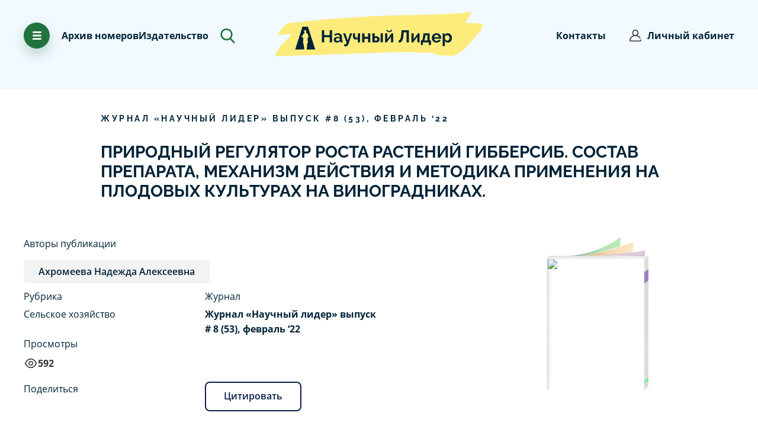

--- FILE ---
content_type: text/html; charset=utf-8
request_url: https://scilead.ru/article/1790-prirodnij-regulyator-rosta-rastenij-gibbersib
body_size: 55696
content:
<!DOCTYPE html><html><head>
<script type="text/javascript">
   (function(m,e,t,r,i,k,a){m[i]=m[i]||function(){(m[i].a=m[i].a||[]).push(arguments)};
   m[i].l=1*new Date();k=e.createElement(t),a=e.getElementsByTagName(t)[0],k.async=1,k.src=r,a.parentNode.insertBefore(k,a)})
   (window, document, "script", "https://mc.yandex.ru/metrika/tag.js", "ym");

   ym(70065277, "init", {
        clickmap:true,
        trackLinks:true,
        accurateTrackBounce:true,
        webvisor:true
   });
</script>
<noscript><div><img src="https://mc.yandex.ru/watch/70065277" style="position:absolute;left:-9999px" alt=""/></div></noscript>


<script async="" src="https://www.googletagmanager.com/gtag/js?id=G-96BG1JTSSB"></script>
<script>
  window.dataLayer = window.dataLayer || [];
  function gtag(){dataLayer.push(arguments);}
  gtag('js', new Date());

  gtag('config', 'G-96BG1JTSSB');
</script><script>
                            (function(m,e,t,r,i,k,a){m[i]=m[i]||function(){(m[i].a=m[i].a||[]).push(arguments)};
                            m[i].l=1*new Date();k=e.createElement(t),a=e.getElementsByTagName(t)[0],k.async=1,k.src=r,a.parentNode.insertBefore(k,a)})
                            (window, document, "script", "https://mc.yandex.ru/metrika/tag.js", "ym");
                        
                            ym(70065277, "init", {
                                debug: true,
                                clickmap:true,
                                trackLinks:true,
                                accurateTrackBounce:true
                            });
                            
                            </script><noscript><div><img src="https://mc.yandex.ru/watch/70065277" style="position:absolute;left:-9999px" alt=""/></div></noscript><link rel="icon" href="/favicon.png" type="image/x-icon"/><link rel="manifest" href="/pwa/manifest.json"/><meta name="theme-color" content="#002f62"/><meta name="apple-mobile-web-app-capable" content="yes"/><meta name="apple-mobile-web-app-status-bar-style" content="black"/><meta name="apple-mobile-web-app-title" content="АПНИ"/><link rel="apple-touch-icon" href="pwa/icons/pwa_icn_48.png" sizes="48x48"/><link rel="apple-touch-icon" href="pwa/icons/pwa_icn_72.png" sizes="72x72"/><link rel="apple-touch-icon" href="pwa/icons/pwa_icn_96.png" sizes="96x96"/><link rel="apple-touch-icon" href="pwa/icons/pwa_icn_144.png" sizes="144x144"/><link rel="apple-touch-icon" href="pwa/icons/pwa_icn_168.png" sizes="168x168"/><link rel="apple-touch-icon" href="pwa/icons/pwa_icn_192.png" sizes="192x192"/><link rel="apple-touch-startup-image" media="(device-width: 414px) and (device-height: 896px) and (-webkit-device-pixel-ratio: 3)" href="pwa/splash/splash_xsmax.png"/><link rel="apple-touch-startup-image" media="(device-width: 414px) and (device-height: 896px) and (-webkit-device-pixel-ratio: 2)" href="pwa/splash/splash_xr.png"/><link rel="apple-touch-startup-image" href="pwa/splash/.png" media="(device-width: 375px)splash_x and (device-height: 812px) and (-webkit-device-pixel-ratio: 3) and (orientation: portrait)"/><link rel="apple-touch-startup-image" href="pwa/splash/splash_iphone.png" media="(device-width: 375px) and (device-height: 667px) and (-webkit-device-pixel-ratio: 2) and (orientation: portrait)"/><link rel="apple-touch-startup-image" href="pwa/splash/splash_plus.png" media="(device-width: 414px) and (device-height: 736px) and (-webkit-device-pixel-ratio: 3) and (orientation: portrait)"/><meta charSet="utf-8"/><meta id="viewport" name="viewport" content="initial-scale=1.0, width=device-width"/><title>Природный регулятор роста растений Гибберсиб. Состав препарата, механизм действия и методика применения на плодовых культурах на виноградниках.</title><meta property="og:title" content="Природный регулятор роста растений Гибберсиб. Состав препарата, механизм действия и методика применения на плодовых культурах на виноградниках."/><meta property="og:description" content="Использование регуляторов длительное время практикуется в отраслях плодоводства и виноградарства. В основном, в качестве регуляторов роста используются различные химические препараты, однако использование подобных препаратов может иметь ряд"/><meta name="description" content="Использование регуляторов длительное время практикуется в отраслях плодоводства и виноградарства. В основном, в качестве регуляторов роста используются различные химические препараты, однако использование подобных препаратов может иметь ряд"/><meta name="next-head-count" content="6"/><link rel="preload" href="/_next/static/css/9fb92e70.b7ab58d8.chunk.css" as="style"/><link rel="stylesheet" href="/_next/static/css/9fb92e70.b7ab58d8.chunk.css" data-n-g=""/><link rel="preload" href="/_next/static/css/7972431ce4a5b682aa91628bfbb1139d3cec935d_CSS.8288e705.chunk.css" as="style"/><link rel="stylesheet" href="/_next/static/css/7972431ce4a5b682aa91628bfbb1139d3cec935d_CSS.8288e705.chunk.css" data-n-g=""/><link rel="preload" href="/_next/static/css/109dd27364635aec25354a55ec8d4f5f5e07e3f8_CSS.32d6e2a6.chunk.css" as="style"/><link rel="stylesheet" href="/_next/static/css/109dd27364635aec25354a55ec8d4f5f5e07e3f8_CSS.32d6e2a6.chunk.css" data-n-g=""/><link rel="preload" href="/_next/static/css/5d29baab88c58501ed5e9fb67b3038641d9241b8_CSS.9dd599b3.chunk.css" as="style"/><link rel="stylesheet" href="/_next/static/css/5d29baab88c58501ed5e9fb67b3038641d9241b8_CSS.9dd599b3.chunk.css" data-n-g=""/><link rel="preload" href="/_next/static/css/styles.a018a370.chunk.css" as="style"/><link rel="stylesheet" href="/_next/static/css/styles.a018a370.chunk.css" data-n-g=""/><noscript data-n-css=""></noscript><link rel="preload" href="/_next/static/chunks/main-f3debbee898180d18cb1.js" as="script"/><link rel="preload" href="/_next/static/chunks/webpack-8584430141fc74e6c2e7.js" as="script"/><link rel="preload" href="/_next/static/chunks/framework.110b3cabf3c80fc1a50d.js" as="script"/><link rel="preload" href="/_next/static/chunks/8313d723.b9252528d7c5cef15055.js" as="script"/><link rel="preload" href="/_next/static/chunks/75fc9c18.42041e9b75ea083b26b5.js" as="script"/><link rel="preload" href="/_next/static/chunks/29107295.5cf6272733156c44a6c0.js" as="script"/><link rel="preload" href="/_next/static/chunks/4c4ba9aa.445d1eda80ef87227d99.js" as="script"/><link rel="preload" href="/_next/static/chunks/9fb92e70.869b0eae3f0cff4d601b.js" as="script"/><link rel="preload" href="/_next/static/chunks/commons.9bacfbe8d878eeaba064.js" as="script"/><link rel="preload" href="/_next/static/chunks/7972431ce4a5b682aa91628bfbb1139d3cec935d.d6dd47c6a696449bbb71.js" as="script"/><link rel="preload" href="/_next/static/chunks/7972431ce4a5b682aa91628bfbb1139d3cec935d_CSS.0a0b70788b6411282e55.js" as="script"/><link rel="preload" href="/_next/static/chunks/a526177eb74d7424fd87d9585f2f58fcec043a72.3df968f2b65e6fb07502.js" as="script"/><link rel="preload" href="/_next/static/chunks/cd0d5837ca61b3e921e816cb22297061a7924a6a.f093b4810fcc463d8986.js" as="script"/><link rel="preload" href="/_next/static/chunks/109dd27364635aec25354a55ec8d4f5f5e07e3f8.8e6f629ab53716e079e8.js" as="script"/><link rel="preload" href="/_next/static/chunks/109dd27364635aec25354a55ec8d4f5f5e07e3f8_CSS.dd32408e2471bd10af40.js" as="script"/><link rel="preload" href="/_next/static/chunks/c86f9214ab02335b81ef967dca7d5411e4d5b17d.544e5181feb76fa093b1.js" as="script"/><link rel="preload" href="/_next/static/chunks/5d29baab88c58501ed5e9fb67b3038641d9241b8.56b422d5b97c68364ce8.js" as="script"/><link rel="preload" href="/_next/static/chunks/5d29baab88c58501ed5e9fb67b3038641d9241b8_CSS.c45b15f1d5cff9ccea93.js" as="script"/><link rel="preload" href="/_next/static/chunks/styles.1963892e6134040197a2.js" as="script"/><link rel="preload" href="/_next/static/chunks/pages/_app-955e13888d9363e22c6e.js" as="script"/><link rel="preload" href="/_next/static/chunks/eb2117567d07d14e7aebaddb9948229e4afecd4b.bde708f2a0f967c42bb5.js" as="script"/><link rel="preload" href="/_next/static/chunks/pages/article/%5Bslug%5D-0c34a127be96087e3ee0.js" as="script"/><style data-styled="" data-styled-version="5.2.0">.gbOBze{font-family:'Raleway';font-style:normal;font-weight:bold;font-size:14px;line-height:140%;-webkit-letter-spacing:0.25em;-moz-letter-spacing:0.25em;-ms-letter-spacing:0.25em;letter-spacing:0.25em;text-transform:uppercase;color:#002337;}/*!sc*/
data-styled.g29[id="Text__CapsBig-sc-1il5w7o-9"]{content:"gbOBze,"}/*!sc*/
.ckJgqT{position:relative;}/*!sc*/
data-styled.g44[id="UIDrawer__Wrapper-sc-1eiw1te-0"]{content:"ckJgqT,"}/*!sc*/
@media (min-width:0em) and (max-width:47.9375em){.XNinC .ant-drawer-content-wrapper{width:100%!important;}}/*!sc*/
.XNinC .ant-drawer-wrapper-body{background-color:#20733D;background-image:url("data:image/svg+xml,%3Csvg width='583' height='755' viewBox='0 0 583 780' fill='none' xmlns='http://www.w3.org/2000/svg'%3E%3Cpath fill-rule='evenodd' clip-rule='evenodd' d='M274.421 780.096C274.785 779.861 275.078 779.531 275.268 779.142C277.807 773.472 277.44 761.898 277.44 761.898L283.958 759.743C284.125 759.682 293.257 698.417 295.965 646.402C298.109 605.209 296.992 570.054 296.992 570.054L327.41 559.277C327.41 559.277 321.167 510.505 316.38 463.344C313.43 433.621 312.036 403.766 312.202 373.899C312.202 373.899 321.156 374.517 325.803 367.491C327.057 366.491 330.924 366.957 332.153 365.923C334.847 363.624 337.027 360.788 338.552 357.597C340.669 353.281 344.479 347.881 344.789 343.721C345.201 338.201 341.573 334.337 340.445 332.944C339.483 331.761 342.179 323.362 340.445 313.543C339.679 309.209 334.983 304.969 334.12 300.193C333.212 295.16 332.992 288.846 332.271 283.929C329.748 266.718 323.879 255.074 323.064 251.032C321.078 241.172 321.275 233.997 314.374 229.477C307.473 224.957 281.787 212.233 281.787 212.233C282.216 211.595 282.445 210.845 282.445 210.078C282.445 209.31 282.216 208.56 281.787 207.922C280.597 206.296 276.427 204.93 275.27 203.611C272.795 200.78 269.981 196.402 267.177 194.437C263.806 192.079 260.693 189.374 257.889 186.367C257.889 186.367 261.727 183.43 262.235 179.901C262.808 175.914 260.063 171.278 260.063 171.278C260.063 171.278 263.86 164.232 264.407 158.346C264.655 155.682 264.931 150.38 261.881 152.008C262.562 138.453 264.517 132.76 260.063 123.857C254.759 113.256 241.718 100.786 225.302 102.302C185.975 105.932 184.505 138.815 188.37 145.412C192.234 152.01 196.391 179.224 199.232 186.367C202.073 193.511 212.268 201.453 212.268 201.453C212.268 201.453 207.352 211.973 199.7 216.881C189.505 223.423 172.835 231.403 168.818 233.785C162.322 237.635 158.31 238.992 155.782 248.871C153.255 258.75 136.229 311.379 136.229 311.379L118.849 300.602H112.328L94.9464 283.358L101.464 300.602L88.43 298.447L94.9464 304.914L86.2565 309.225L118.844 328.624L129.707 350.18C129.707 350.18 140.796 373.528 151.431 380.351C158.523 384.903 166.639 373.884 166.639 373.884C166.639 373.884 161.806 419.442 158.331 465.342C154.792 512.109 153.557 559.259 153.605 559.258L166.639 565.725C167.051 573.709 168.031 581.654 169.571 589.5C175.586 622.384 185.955 685.127 192.709 720.923C195.7 736.768 199.208 744.301 199.227 746.788C199.308 757.39 192.228 762.2 181.847 768.343C171.466 774.487 165.189 765.392 162.295 772.654C161.023 775.845 162.926 778.312 167.132 780.075H-121.15L132.044 -19.8062H325.664L582.353 780.096H274.421Z' fill='%23368150'/%3E%3C/svg%3E ");background-repeat:no-repeat;background-size:cover;background-position:70%;}/*!sc*/
@media (min-width:0em) and (max-width:47.9375em){.XNinC .ant-drawer-wrapper-body{background-position:10%;}}/*!sc*/
data-styled.g45[id="UIDrawer__DrawerContainer-sc-1eiw1te-1"]{content:"XNinC,"}/*!sc*/
.bekyxl{margin-bottom:5px;font-family:'Open Sans';padding-bottom:20px;font-style:normal;font-weight:normal;font-size:18px;line-height:160%;color:#002337;position:relative;}/*!sc*/
@media (max-width:768px){.bekyxl{margin-left:40px;padding-right:0;}}/*!sc*/
.bekyxl::before{content:'';background-image:url("data:image/svg+xml,%3Csvg width='22' height='22' viewBox='0 0 22 22' fill='none' xmlns='http://www.w3.org/2000/svg'%3E%3Cg clip-path='url(%23clip0_482_931)'%3E%3Cpath d='M18.7782 3.2218C16.7005 1.14421 13.9382 0 11 0C8.0618 0 5.29947 1.14421 3.2218 3.2218C1.14421 5.29947 0 8.0618 0 11C0 13.9382 1.14421 16.7005 3.2218 18.7782C5.29947 20.8558 8.0618 22 11 22C13.0115 22 14.9796 21.4518 16.6917 20.4148C17.0977 20.1688 17.2274 19.6404 16.9815 19.2345C16.7356 18.8285 16.2071 18.6988 15.8012 18.9447C14.3577 19.8191 12.6975 20.2812 11 20.2812C5.88229 20.2812 1.71875 16.1177 1.71875 11C1.71875 5.88229 5.88229 1.71875 11 1.71875C16.1177 1.71875 20.2812 5.88229 20.2812 11C20.2812 12.83 19.7371 14.6113 18.7074 16.1513C18.4436 16.5458 18.5497 17.0796 18.9442 17.3433C19.3388 17.6071 19.8725 17.5011 20.1363 17.1065C21.3555 15.2829 22 13.1713 22 11C22 8.0618 20.8558 5.29947 18.7782 3.2218Z' fill='%23002337'/%3E%3Cpath d='M11 3.26562C10.5254 3.26562 10.1406 3.65037 10.1406 4.125V10.644L6.98938 13.7953C6.65375 14.1309 6.65375 14.675 6.98938 15.0106C7.15718 15.1784 7.37709 15.2623 7.59705 15.2623C7.81701 15.2623 8.03692 15.1784 8.20471 15.0106L11.6077 11.6077C11.7688 11.4465 11.8594 11.2279 11.8594 11V4.125C11.8594 3.65037 11.4746 3.26562 11 3.26562Z' fill='%23002337'/%3E%3C/g%3E%3Cdefs%3E%3CclipPath id='clip0_482_931'%3E%3Crect width='22' height='22' fill='white'/%3E%3C/clipPath%3E%3C/defs%3E%3C/svg%3E%0A");display:block;position:absolute;background-repeat:no-repeat;background-size:contain;width:20px;height:20px;left:-30px;top:5px;}/*!sc*/
data-styled.g139[id="Elements-block__TextClock-ylw07l-0"]{content:"bekyxl,"}/*!sc*/
.gvQwNm{margin-bottom:5px;font-family:'Open Sans';padding-bottom:20px;font-style:normal;font-weight:normal;font-size:18px;line-height:160%;color:#002337;position:relative;}/*!sc*/
.gvQwNm::before{content:'';background-image:url("data:image/svg+xml,%3Csvg width='22' height='22' viewBox='0 0 22 22' fill='none' xmlns='http://www.w3.org/2000/svg'%3E%3Cpath d='M18.8609 15.125C19.3355 15.125 19.7203 14.7403 19.7203 14.2656V3.4375C19.7203 1.54206 18.1782 0 16.2828 0H5.71725C3.82181 0 2.27975 1.54206 2.27975 3.4375V18.5625C2.27975 20.4579 3.82181 22 5.71725 22H16.2828C18.1782 22 19.7203 20.4579 19.7203 18.5625C19.7203 18.0879 19.3356 17.7031 18.8609 17.7031C18.3863 17.7031 18.0015 18.0879 18.0015 18.5625C18.0015 19.5102 17.2305 20.2812 16.2828 20.2812H5.71725C4.76953 20.2812 3.9985 19.5102 3.9985 18.5625V3.4375C3.9985 2.48978 4.76953 1.71875 5.71725 1.71875H16.2828C17.2305 1.71875 18.0015 2.48978 18.0015 3.4375V14.2656C18.0015 14.7403 18.3863 15.125 18.8609 15.125Z' fill='%23002337'/%3E%3Cpath d='M15.4234 5.15625H6.57181C6.09718 5.15625 5.71244 5.54099 5.71244 6.01562C5.71244 6.49026 6.09718 6.875 6.57181 6.875H15.4234C15.898 6.875 16.2827 6.49026 16.2827 6.01562C16.2827 5.54099 15.898 5.15625 15.4234 5.15625Z' fill='%23002337'/%3E%3Cpath d='M15.4234 8.59375H6.57181C6.09718 8.59375 5.71244 8.97849 5.71244 9.45312C5.71244 9.92776 6.09718 10.3125 6.57181 10.3125H15.4234C15.898 10.3125 16.2827 9.92776 16.2827 9.45312C16.2827 8.97849 15.898 8.59375 15.4234 8.59375Z' fill='%23002337'/%3E%3Cpath d='M11.9476 12.0312H6.57181C6.09718 12.0312 5.71244 12.416 5.71244 12.8906C5.71244 13.3653 6.09718 13.75 6.57181 13.75H11.9477C12.4224 13.75 12.807 13.3653 12.807 12.8906C12.807 12.416 12.4223 12.0312 11.9476 12.0312Z' fill='%23002337'/%3E%3C/svg%3E%0A");display:block;position:absolute;background-repeat:no-repeat;background-size:contain;width:20px;height:20px;left:-30px;top:5px;}/*!sc*/
@media (max-width:768px){.gvQwNm{margin-left:40px;padding-right:0;}}/*!sc*/
data-styled.g140[id="Elements-block__TextFile-ylw07l-1"]{content:"gvQwNm,"}/*!sc*/
.bwOGEM{margin-bottom:5px;font-family:'Open Sans';padding-bottom:20px;font-style:normal;font-weight:normal;font-size:18px;line-height:160%;color:#002337;position:relative;}/*!sc*/
.bwOGEM::before{content:'';background-image:url("data:image/svg+xml,%3Csvg width='22' height='22' viewBox='0 0 22 22' fill='none' xmlns='http://www.w3.org/2000/svg'%3E%3Cpath d='M15.4773 12.7366L12.8281 10.0656C12.3402 9.57365 11.691 9.30273 11 9.30273C10.309 9.30273 9.65976 9.57365 9.17181 10.0656L6.52266 12.7366C6.18845 13.0736 6.19068 13.6177 6.52764 13.952C6.86465 14.2862 7.40876 14.284 7.74297 13.947L10.0977 11.5729V19.916C10.0977 20.3906 10.4824 20.7754 10.957 20.7754C11.4317 20.7754 11.8164 20.3906 11.8164 19.916V11.4862L14.257 13.947C14.4251 14.1164 14.6461 14.2012 14.8672 14.2012C15.0859 14.2012 15.3048 14.1182 15.4724 13.952C15.8093 13.6177 15.8116 13.0736 15.4773 12.7366Z' fill='%23002337'/%3E%3Cpath d='M19.8516 7.65471V7.0822C19.8516 3.85232 17.2239 1.22461 13.994 1.22461C12.5875 1.22461 11.2276 1.73061 10.1648 2.64945C9.46172 3.25729 8.91765 4.01934 8.57098 4.86625C8.03808 4.59392 7.44292 4.44727 6.83203 4.44727C4.72334 4.44727 3.00781 6.16279 3.00781 8.27148V9.053C1.28812 9.4386 0 10.9648 0 12.7832C0 13.8047 0.386676 14.7626 1.08883 15.4805C1.79957 16.2073 2.75576 16.6074 3.78125 16.6074H4.08203C4.55666 16.6074 4.94141 16.2227 4.94141 15.748C4.94141 15.2734 4.55666 14.8887 4.08203 14.8887H3.78125C2.6247 14.8887 1.71875 13.9639 1.71875 12.7832C1.71875 11.6222 2.67957 10.6777 3.86057 10.6777H3.86719C4.34182 10.6777 4.72656 10.293 4.72656 9.81836V8.27148C4.72656 7.11051 5.67106 6.16602 6.83203 6.16602C7.43514 6.16602 8.01054 6.42606 8.41075 6.87947C8.63135 7.12937 8.97652 7.22915 9.29642 7.13552C9.61632 7.04189 9.85321 6.77175 9.90425 6.44235C10.2133 4.44761 11.9715 2.94336 13.9939 2.94336C16.2761 2.94336 18.1328 4.80004 18.1328 7.0822V8.13914C18.1328 8.45711 18.3084 8.74913 18.5893 8.89823C19.6329 9.45214 20.2812 10.5291 20.2812 11.709C20.2812 13.2026 19.2662 14.4774 17.8127 14.809C17.35 14.9146 17.0605 15.3753 17.1661 15.838C17.2717 16.3008 17.7324 16.5904 18.1951 16.4847C19.2595 16.2418 20.2253 15.6379 20.9145 14.7842C21.6145 13.9173 22 12.8251 22 11.709C22 10.0705 21.1887 8.56096 19.8516 7.65471Z' fill='%23002337'/%3E%3C/svg%3E%0A");display:block;position:absolute;background-repeat:no-repeat;background-size:contain;width:20px;height:20px;left:-30px;top:5px;}/*!sc*/
@media (max-width:768px){.bwOGEM{margin-left:40px;padding-right:0;}}/*!sc*/
data-styled.g141[id="Elements-block__TextUpload-ylw07l-2"]{content:"bwOGEM,"}/*!sc*/
.bfgmFj{font-family:Open Sans;font-size:18px;font-weight:700;line-height:28.8px;text-align:left;color:#002337;}/*!sc*/
data-styled.g142[id="Elements-block__TextBlock-ylw07l-3"]{content:"bfgmFj,"}/*!sc*/
.cvtUQ{position:relative;}/*!sc*/
data-styled.g173[id="UIDrawerPromoPublication__Wrapper-d6dnq2-0"]{content:"cvtUQ,"}/*!sc*/
.lmQvBa.lmQvBa .ant-drawer-content-wrapper{width:80% !important;}/*!sc*/
.lmQvBa .ant-drawer-wrapper-body{background-image:url("data:image/svg+xml,%3Csvg width='120' height='120' viewBox='0 0 120 120' fill='none' xmlns='http://www.w3.org/2000/svg'%3E%3Cg opacity='0.1'%3E%3Cpath d='M102.878 82.5C105.467 82.5 107.565 80.4014 107.565 77.8125V18.75C107.565 8.41125 99.154 0 88.8152 0H31.1852C20.8465 0 12.4352 8.41125 12.4352 18.75V101.25C12.4352 111.589 20.8465 120 31.1852 120H88.8152C99.1542 120 107.565 111.589 107.565 101.25C107.565 98.6611 105.467 96.5625 102.878 96.5625C100.289 96.5625 98.1905 98.6611 98.1905 101.25C98.1905 106.419 93.9848 110.625 88.8155 110.625H31.1852C26.0159 110.625 21.8102 106.419 21.8102 101.25V18.75C21.8102 13.5806 26.0159 9.375 31.1852 9.375H88.8155C93.9848 9.375 98.1905 13.5806 98.1905 18.75V77.8125C98.1902 80.4014 100.289 82.5 102.878 82.5Z' fill='%230B1D4B'/%3E%3Cpath d='M84.1272 28.125H35.846C33.2571 28.125 31.1585 30.2236 31.1585 32.8125C31.1585 35.4014 33.2571 37.5 35.846 37.5H84.1272C86.7162 37.5 88.8147 35.4014 88.8147 32.8125C88.8147 30.2236 86.7159 28.125 84.1272 28.125Z' fill='%230B1D4B'/%3E%3Cpath d='M84.1272 46.875H35.846C33.2571 46.875 31.1585 48.9736 31.1585 51.5625C31.1585 54.1514 33.2571 56.25 35.846 56.25H84.1272C86.7162 56.25 88.8147 54.1514 88.8147 51.5625C88.8147 48.9736 86.7159 46.875 84.1272 46.875Z' fill='%230B1D4B'/%3E%3Cpath d='M65.1686 65.625H35.846C33.2571 65.625 31.1585 67.7236 31.1585 70.3125C31.1585 72.9014 33.2571 75 35.846 75H65.1691C67.758 75 69.8564 72.9014 69.8564 70.3125C69.8561 67.7236 67.7575 65.625 65.1686 65.625Z' fill='%230B1D4B'/%3E%3C/g%3E%3C/svg%3E%0A");background-repeat:no-repeat;background-position:10% 10%;}/*!sc*/
@media (min-width:0em) and (max-width:47.9375em){.lmQvBa .ant-drawer-wrapper-body{background-image:none;}}/*!sc*/
@media (max-width:1024px){.lmQvBa.lmQvBa .ant-drawer-content-wrapper{width:100% !important;}}/*!sc*/
data-styled.g174[id="UIDrawerPromoPublication__DrawerContainer-d6dnq2-1"]{content:"lmQvBa,"}/*!sc*/
.jOcfBc{position:relative;}/*!sc*/
data-styled.g176[id="UIDrawerBonus__Wrapper-sc-1velmx7-0"]{content:"jOcfBc,"}/*!sc*/
.hOcGkO.hOcGkO .ant-drawer-content-wrapper{width:80% !important;}/*!sc*/
.hOcGkO .ant-drawer-wrapper-body{background-image:url("data:image/svg+xml,%3Csvg width='162' height='162' viewBox='0 0 162 162' fill='none' xmlns='http://www.w3.org/2000/svg'%3E%3Cg opacity='0.1'%3E%3Cpath d='M136.921 66.0866H130.476C131.134 64.4052 131.5 62.5779 131.5 60.6656C131.5 52.4425 124.81 45.7521 116.587 45.7521C112.66 45.7521 109.085 47.28 106.419 49.7692C103.753 47.2797 100.179 45.7521 96.2522 45.7521C88.0291 45.7521 81.3387 52.4425 81.3387 60.6656C81.3387 62.5776 81.7044 64.4049 82.3632 66.0866H75.918C73.2969 66.0866 71.1719 68.2115 71.1719 70.8326V91.1674C71.1719 93.7886 73.2969 95.9135 75.918 95.9135H76.2556V111.502C76.2556 114.123 78.3806 116.248 81.0017 116.248H131.838C134.459 116.248 136.584 114.123 136.584 111.502V95.9132H136.921C139.542 95.9132 141.667 93.7882 141.667 91.1671V70.8323C141.667 68.2115 139.543 66.0866 136.921 66.0866ZM101.673 106.756H85.7478V95.9132H101.673V106.756ZM101.673 86.4213H80.6644V75.5787H101.673V86.4213ZM101.673 66.0866H96.2525C93.2634 66.0866 90.8312 63.6547 90.8312 60.6656C90.8312 57.6765 93.2634 55.2446 96.2525 55.2446C99.2416 55.2446 101.673 57.6768 101.673 60.6659V66.0866ZM111.166 60.6656C111.166 57.6765 113.598 55.2443 116.587 55.2443C119.576 55.2443 122.008 57.6765 122.008 60.6656C122.008 63.6547 119.576 66.0866 116.587 66.0866H111.166V60.6656ZM127.092 106.756H111.166V95.9132H127.092V106.756ZM132.175 86.4213H111.166V75.5787H132.175V86.4213Z' fill='%23002337'/%3E%3Cpath d='M142.003 25.4178H19.9969C8.97043 25.4178 0 34.3885 0 45.4147V116.585C0 127.612 8.97075 136.582 19.9969 136.582H142.003C153.03 136.582 162 127.611 162 116.585V45.4147C162 34.3885 153.029 25.4178 142.003 25.4178ZM152.508 116.585C152.508 122.378 147.795 127.09 142.003 127.09H19.9969C14.2044 127.09 9.49219 122.377 9.49219 116.585V45.4147C9.49219 39.6222 14.2047 34.91 19.9969 34.91H142.003C147.796 34.91 152.508 39.6225 152.508 45.4147V116.585Z' fill='%23002337'/%3E%3Cpath d='M40.3338 106.755H25.083C22.4619 106.755 20.3369 108.88 20.3369 111.502C20.3369 114.123 22.4619 116.248 25.083 116.248H40.3338C42.9549 116.248 45.0799 114.123 45.0799 111.502C45.0799 108.88 42.9549 106.755 40.3338 106.755Z' fill='%23002337'/%3E%3Cpath d='M25.083 55.2445H40.3338C42.9549 55.2445 45.0799 53.1195 45.0799 50.4984C45.0799 47.8773 42.9549 45.7523 40.3338 45.7523H25.083C22.4619 45.7523 20.3369 47.8773 20.3369 50.4984C20.3369 53.1195 22.4616 55.2445 25.083 55.2445Z' fill='%23002337'/%3E%3Cpath d='M55.5846 86.4211H25.083C22.4619 86.4211 20.3369 88.5461 20.3369 91.1672C20.3369 93.7883 22.4619 95.9133 25.083 95.9133H55.5846C58.2057 95.9133 60.3307 93.7883 60.3307 91.1672C60.3307 88.5461 58.2057 86.4211 55.5846 86.4211Z' fill='%23002337'/%3E%3C/g%3E%3Cdefs%3E%3CclipPath%3E%3Crect width='162' height='162' fill='white'/%3E%3C/clipPath%3E%3C/defs%3E%3C/svg%3E");background-repeat:no-repeat;background-position:90% 10%;}/*!sc*/
@media (min-width:0em) and (max-width:47.9375em){.hOcGkO .ant-drawer-wrapper-body{background-image:none;}}/*!sc*/
@media (max-width:1024px){.hOcGkO.hOcGkO .ant-drawer-content-wrapper{width:100% !important;}}/*!sc*/
data-styled.g177[id="UIDrawerBonus__DrawerContainer-sc-1velmx7-1"]{content:"hOcGkO,"}/*!sc*/
.cWRfis{cursor:pointer;}/*!sc*/
data-styled.g179[id="ArchiveImage__ContainerBonusInfo-ay3rdt-0"]{content:"cWRfis,"}/*!sc*/
.kIiyRR{font-family:'Open Sans',sans-serif;font-size:16px;color:#333333;line-height:1.65;font-weight:bold;}/*!sc*/
data-styled.g180[id="ArchiveImage__BonusTitle-ay3rdt-1"]{content:"kIiyRR,"}/*!sc*/
.cQtViV{font-family:'Open Sans',sans-serif;font-size:16px;color:#333333;line-height:1.65;margin-top:3px;color:#1e5142;}/*!sc*/
data-styled.g181[id="ArchiveImage__PText2-ay3rdt-2"]{content:"cQtViV,"}/*!sc*/
.ifIWDi{font-family:'Open Sans',sans-serif;font-size:16px;color:#333333;line-height:1.65;color:#20733d;}/*!sc*/
data-styled.g182[id="ArchiveImage__PText-ay3rdt-3"]{content:"ifIWDi,"}/*!sc*/
.eNXQhb{display:-webkit-box;display:-webkit-flex;display:-ms-flexbox;display:flex;-webkit-flex-direction:column;-ms-flex-direction:column;flex-direction:column;gap:40px;}/*!sc*/
.eNXQhb.mt-0{margin-top:0 !important;}/*!sc*/
@media (max-width:1999px){.eNXQhb{margin-top:100px;width:100%;-webkit-flex-direction:row;-ms-flex-direction:row;flex-direction:row;-webkit-flex-wrap:wrap;-ms-flex-wrap:wrap;flex-wrap:wrap;-webkit-align-items:center;-webkit-box-align:center;-ms-flex-align:center;align-items:center;-webkit-box-pack:justify;-webkit-justify-content:space-between;-ms-flex-pack:justify;justify-content:space-between;}}/*!sc*/
@media (max-width:768px){.eNXQhb{margin-top:20px;}}/*!sc*/
data-styled.g183[id="ArchiveImage__Container-ay3rdt-4"]{content:"eNXQhb,"}/*!sc*/
.bBLpsh{font-family:Open Sans;font-size:16px;font-weight:400;line-height:25.6px;text-align:left;max-width:225px;}/*!sc*/
data-styled.g184[id="ArchiveImage__BlockText-ay3rdt-5"]{content:"bBLpsh,"}/*!sc*/
.jNhBLT{font-family:Open Sans;font-size:18px;font-weight:700;line-height:28.8px;text-align:left;}/*!sc*/
data-styled.g185[id="ArchiveImage__TitleBlock-ay3rdt-6"]{content:"jNhBLT,"}/*!sc*/
.inngRf{cursor:pointer;top:0px;z-index:0;width:-webkit-fit-content;width:-moz-fit-content;width:fit-content;display:-webkit-box;display:-webkit-flex;display:-ms-flexbox;display:flex;-webkit-flex-direction:column;-ms-flex-direction:column;flex-direction:column;gap:20px;}/*!sc*/
@media (max-width:500px){.inngRf{position:relative;}}/*!sc*/
data-styled.g186[id="ArchiveImage__ContainerPromo-ay3rdt-7"]{content:"inngRf,"}/*!sc*/
.cUVTRu{cursor:pointer;top:0px;z-index:0;width:-webkit-fit-content;width:-moz-fit-content;width:fit-content;}/*!sc*/
data-styled.g187[id="ArchiveImage__PromoBlock-ay3rdt-8"]{content:"cUVTRu,"}/*!sc*/
.gyGcyR{position:relative;}/*!sc*/
data-styled.g188[id="ArchiveImage__PromoImg-ay3rdt-9"]{content:"gyGcyR,"}/*!sc*/
.cqfAzk{position:absolute;bottom:-12px;}/*!sc*/
data-styled.g189[id="ArchiveImage__PromoTextWrapper-ay3rdt-10"]{content:"cqfAzk,"}/*!sc*/
.dywyDi{font-family:Open Sans,serif;font-style:normal;font-weight:bold;font-size:18px;width:60%;color:#20733d;}/*!sc*/
data-styled.g190[id="ArchiveImage__PromoText-ay3rdt-11"]{content:"dywyDi,"}/*!sc*/
.hmznrr{max-width:1700px;box-sizing:border-box;padding:20px 30px;margin:0px auto;}/*!sc*/
@media(max-width:768px){.hmznrr{padding:0px 20px;}}/*!sc*/
data-styled.g209[id="WrapperPage-sc-6lq1qa-0"]{content:"hmznrr,"}/*!sc*/
@font-face{font-family:'Open Sans';src:url('/fonts/OpenSans/OpenSans-Bold.eot');src:url('/fonts/OpenSans/OpenSans-Bold.eot?#iefix') format('embedded-opentype'), url('/fonts/OpenSans/OpenSans-Bold.woff2') format('woff2'), url('/fonts/OpenSans/OpenSans-Bold.woff') format('woff'), url('/fonts/OpenSans/OpenSans-Bold.ttf') format('truetype'), url('/fonts/OpenSans/OpenSans-Bold.svg#OpenSans') format('svg');font-weight:700;font-style:normal;font-display:block;}/*!sc*/
@font-face{font-family:'Open Sans';src:url('/fonts/OpenSans/OpenSans-BoldItalic.eot');src:url('/fonts/OpenSans/OpenSans-BoldItalic.eot?#iefix') format('embedded-opentype'), url('/fonts/OpenSans/OpenSans-BoldItalic.woff2') format('woff2'), url('/fonts/OpenSans/OpenSans-BoldItalic.woff') format('woff'), url('/fonts/OpenSans/OpenSans-BoldItalic.ttf') format('truetype'), url('/fonts/OpenSans/OpenSans-BoldItalic.svg#OpenSans') format('svg');font-weight:700;font-style:italic;font-display:block;}/*!sc*/
@font-face{font-family:'Open Sans';src:url('/fonts/OpenSans/OpenSans-Regular.eot');src:url('/fonts/OpenSans/OpenSans-Regular.eot?#iefix') format('embedded-opentype'), url('/fonts/OpenSans/OpenSans-Regular.woff2') format('woff2'), url('/fonts/OpenSans/OpenSans-Regular.woff') format('woff'), url('/fonts/OpenSans/OpenSans-Regular.ttf') format('truetype'), url('/fonts/OpenSans/OpenSans-Regular.svg#OpenSans-Regular') format('svg');font-weight:normal;font-style:normal;font-display:block;}/*!sc*/
@font-face{font-family:'Open Sans';src:url('/fonts/OpenSans/OpenSans-SemiBold.eot');src:url('/fonts/OpenSans/OpenSans-SemiBold.eot?#iefix') format('embedded-opentype'), url('/fonts/OpenSans/OpenSans-SemiBold.woff2') format('woff2'), url('/fonts/OpenSans/OpenSans-SemiBold.woff') format('woff'), url('/fonts/OpenSans/OpenSans-SemiBold.ttf') format('truetype'), url('/fonts/OpenSans/OpenSans-SemiBold.svg#OpenSans-SemiBold') format('svg');font-weight:600;font-style:normal;font-display:block;}/*!sc*/
@font-face{font-family:'Open Sans';src:url('/fonts/OpenSans/OpenSans-Light.eot');src:url('/fonts/OpenSans/OpenSans-Light.eot?#iefix') format('embedded-opentype'), url('/fonts/OpenSans/OpenSans-Light.woff2') format('woff2'), url('/fonts/OpenSans/OpenSans-Light.woff') format('woff'), url('/fonts/OpenSans/OpenSans-Light.ttf') format('truetype'), url('/fonts/OpenSans/OpenSans-Light.svg#FiraSans-Italic') format('svg');font-weight:300;font-style:normal;font-display:block;}/*!sc*/
@font-face{font-family:'Raleway';src:url ('/fonts/Raleway/Raleway-SemiBold.eot');src:url('/fonts/Raleway/Raleway-SemiBold.eot?#iefix') format('embedded-opentype'), url('/fonts/Raleway/Raleway-SemiBold.woff2') format('woff2'), url('/fonts/Raleway/Raleway-SemiBold.woff') format('woff'), url('/fonts/Raleway/Raleway-SemiBold.ttf') format('truetype'), url('/fonts/Raleway/Raleway-SemiBold.svg#FiraSans-Italic') format('svg');font-weight:600;font-style:normal;font-display:block;}/*!sc*/
@font-face{font-family:'Raleway';src:url ('/fonts/Raleway/Raleway-Bold.eot');src:url('/fonts/Raleway/Raleway-Bold.eot?#iefix') format('embedded-opentype'), url('/fonts/Raleway/Raleway-Bold.woff2') format('woff2'), url('/fonts/Raleway/Raleway-Bold.woff') format('woff'), url('/fonts/Raleway/Raleway-Bold.ttf') format('truetype'), url('/fonts/Raleway/Raleway-Bold.svg#FiraSans-Italic') format('svg');font-weight:700;font-style:normal;font-display:block;}/*!sc*/
@font-face{font-family:'Open Sans';src:url('/fonts/OpenSans/OpenSans-Italic.eot');src:url('/fonts/OpenSans/OpenSans-Italic.eot?#iefix') format('embedded-opentype'), url('/fonts/OpenSans/OpenSans-Italic.woff2') format('woff2'), url('/fonts/OpenSans/OpenSans-Italic.woff') format('woff'), url('/fonts/OpenSans/OpenSans-Italic.ttf') format('truetype'), url('/fonts/OpenSans/OpenSans-Italic.svg#OpenSans-Regular') format('svg');font-weight:normal;font-style:italic;font-display:block;}body{font-family:'Open Sans' !important;}.ant-btn-loading:hover{pointer-events:none;}table{width:100%;border-collapse:collapse;border:solid windowtext 1.0pt;}table tr{vertical-align:top;}table th{text-align:left;border-bottom:2px solid rgb(239,66,62);font-size:20px;font-weight:700;}table td{font-family:"PT Serif",serif;color:rgb(4,24,46);line-height:1.4;-webkit-letter-spacing:0.5px;-moz-letter-spacing:0.5px;-ms-letter-spacing:0.5px;letter-spacing:0.5px;font-size:16px;}table td{padding:15px;border-collapse:collapse;border:1px solid #bbbabb;}ul{margin-bottom:40px;}.ant-form-item-has-error input,.ant-form-item-has-error textarea{border-color:#ff4d4f !important;}/*!sc*/
data-styled.g371[id="sc-global-kswVhl1"]{content:"sc-global-kswVhl1,"}/*!sc*/
.cyRGou{position:relative;}/*!sc*/
data-styled.g373[id="UIDrawerRegister__Wrapper-bpaban-1"]{content:"cyRGou,"}/*!sc*/
@media (min-width:0em) and (max-width:47.9375em){.gfODjH .ant-drawer-content-wrapper{width:100%!important;}}/*!sc*/
.gfODjH .ant-drawer-wrapper-body{background-repeat:no-repeat;background-size:cover;background-position:70%;max-width:700px;}/*!sc*/
@media (min-width:0em) and (max-width:47.9375em){.gfODjH .ant-drawer-wrapper-body{background-position:10%;}}/*!sc*/
data-styled.g374[id="UIDrawerRegister__DrawerContainer-bpaban-2"]{content:"gfODjH,"}/*!sc*/
.gkpKvM .alert-enter{opacity:0;}/*!sc*/
.gkpKvM .alert-enter-active{opacity:1;-webkit-transition:opacity 200ms;transition:opacity 200ms;}/*!sc*/
.gkpKvM .alert-exit{opacity:1;}/*!sc*/
.gkpKvM .alert-exit-active{opacity:0;-webkit-transition:opacity 200ms;transition:opacity 200ms;}/*!sc*/
data-styled.g380[id="SeacrhComponent__Container-sc-149m11b-0"]{content:"gkpKvM,"}/*!sc*/
.kIMWVB{display:-webkit-box;display:-webkit-flex;display:-ms-flexbox;display:flex;-webkit-align-items:center;-webkit-box-align:center;-ms-flex-align:center;align-items:center;cursor:pointer;padding:20px;margin:-20px;-webkit-transition:all 0.4s ease;transition:all 0.4s ease;}/*!sc*/
.kIMWVB:hover{opacity:0.8;}/*!sc*/
data-styled.g381[id="SeacrhComponent__Icon-sc-149m11b-1"]{content:"kIMWVB,"}/*!sc*/
.hGYiuA{display:grid;grid-template-columns:repeat(3,max-content);-webkit-align-items:center;-webkit-box-align:center;-ms-flex-align:center;align-items:center;grid-gap:20px;}/*!sc*/
@media (max-width:1200px){.hGYiuA{grid-gap:initial;display:-webkit-box;display:-webkit-flex;display:-ms-flexbox;display:flex;gap:20px;-webkit-align-items:center;-webkit-box-align:center;-ms-flex-align:center;align-items:center;-webkit-align-items:center;-webkit-box-align:center;-ms-flex-align:center;align-items:center;-webkit-box-pack:start;-webkit-justify-content:flex-start;-ms-flex-pack:start;justify-content:flex-start;-webkit-flex-direction:row-reverse;-ms-flex-direction:row-reverse;flex-direction:row-reverse;}}/*!sc*/
data-styled.g382[id="Header__WrapperInfoMenus-sc-1abl74j-0"]{content:"hGYiuA,"}/*!sc*/
.eoGdmK{display:block;font-family:'Open Sans';font-style:normal;font-weight:bold;font-size:16px;line-height:160%;color:#002337;cursor:pointer;}/*!sc*/
data-styled.g383[id="Header__LcText-sc-1abl74j-1"]{content:"eoGdmK,"}/*!sc*/
.gZdhri{margin-right:10px;display:-webkit-box;display:-webkit-flex;display:-ms-flexbox;display:flex;-webkit-align-items:flex-end;-webkit-box-align:flex-end;-ms-flex-align:flex-end;align-items:flex-end;}/*!sc*/
data-styled.g385[id="Header__WrapperIcon-sc-1abl74j-3"]{content:"gZdhri,"}/*!sc*/
.hGPrWB{max-width:431px;margin:0 auto;}/*!sc*/
.hGPrWB svg{width:100%;height:auto;}/*!sc*/
@media (max-width:1300px){.hGPrWB{max-width:350px;}}/*!sc*/
@media (max-width:576px){.hGPrWB{position:relative;right:-20px;width:100%;left:0px;}}/*!sc*/
data-styled.g386[id="Header__WrapperLogo-sc-1abl74j-4"]{content:"hGPrWB,"}/*!sc*/
.fqthjy{font-family:'Open Sans',sans-serif;font-size:16px;color:#333333;line-height:1.65;font-weight:bold;margin:0 20px;margin-right:0;}/*!sc*/
.fqthjy a{color:#002337;}/*!sc*/
data-styled.g387[id="Header__NavItemsMenuLc-sc-1abl74j-5"]{content:"fqthjy,"}/*!sc*/
.bxQXNu{font-family:'Open Sans',sans-serif;font-size:16px;color:#333333;line-height:1.65;font-weight:bold;}/*!sc*/
.bxQXNu a{color:#002337;}/*!sc*/
data-styled.g388[id="Header__NavItemsMenu-sc-1abl74j-6"]{content:"bxQXNu,"}/*!sc*/
.bbzJfR{display:-webkit-box;display:-webkit-flex;display:-ms-flexbox;display:flex;-webkit-align-items:center;-webkit-box-align:center;-ms-flex-align:center;align-items:center;}/*!sc*/
data-styled.g389[id="Header__Lc-sc-1abl74j-7"]{content:"bbzJfR,"}/*!sc*/
.eCMWrH{z-index:10;display:-webkit-box;display:-webkit-flex;display:-ms-flexbox;display:flex;-webkit-align-items:center;-webkit-box-align:center;-ms-flex-align:center;align-items:center;-webkit-box-pack:center;-webkit-justify-content:center;-ms-flex-pack:center;justify-content:center;height:44px;width:44px;background-color:#20733d;cursor:pointer;border-radius:50%;box-shadow:0px 10px 20px rgba(32,115,61,0.25);}/*!sc*/
.eCMWrH svg{width:15px;height:16px;}/*!sc*/
data-styled.g390[id="Header__Ellipse-sc-1abl74j-8"]{content:"eCMWrH,"}/*!sc*/
.kyhrWv{padding-top:10px;max-width:1700px;margin:0 auto;position:relative;width:100%;padding:20px 40px 0;padding:20px 20px 0;}/*!sc*/
@media (min-width:80em){.kyhrWv{padding:20px 40px 0;}}/*!sc*/
@media (max-width:1200px){.kyhrWv .noneMD{display:none !important;}}/*!sc*/
@media (max-width:992px){.kyhrWv .mobileRow{-webkit-box-pack:justify;-webkit-justify-content:space-between;-ms-flex-pack:justify;justify-content:space-between;}}/*!sc*/
data-styled.g391[id="Header__Container-sc-1abl74j-9"]{content:"kyhrWv,"}/*!sc*/
.ceAxpq{display:-webkit-box;display:-webkit-flex;display:-ms-flexbox;display:flex;gap:20px;}/*!sc*/
@media (max-width:767px){.ceAxpq{display:none;}}/*!sc*/
data-styled.g392[id="Header__NavWrapper-sc-1abl74j-10"]{content:"ceAxpq,"}/*!sc*/
.dYgkac{display:grid;grid-template-columns:repeat(2,max-content);grid-gap:20px;-webkit-box-pack:end;-webkit-justify-content:flex-end;-ms-flex-pack:end;justify-content:flex-end;-webkit-align-items:center;-webkit-box-align:center;-ms-flex-align:center;align-items:center;}/*!sc*/
data-styled.g393[id="Header__NavWrapperEnd-sc-1abl74j-11"]{content:"dYgkac,"}/*!sc*/
.gNjcwk{display:-webkit-box;display:-webkit-flex;display:-ms-flexbox;display:flex;-webkit-align-items:center;-webkit-box-align:center;-ms-flex-align:center;align-items:center;}/*!sc*/
data-styled.g394[id="Footer__CotnainerIcon-sc-1vw2uuv-0"]{content:"gNjcwk,"}/*!sc*/
.eZsrDJ{display:-webkit-box;display:-webkit-flex;display:-ms-flexbox;display:flex;-webkit-align-items:center;-webkit-box-align:center;-ms-flex-align:center;align-items:center;margin-right:12px;}/*!sc*/
data-styled.g395[id="Footer__WrapperIcon-sc-1vw2uuv-1"]{content:"eZsrDJ,"}/*!sc*/
.beIVKD{padding-left:40px;padding-right:40px;position:relative;overflow:hidden;}/*!sc*/
.beIVKD:before{content:'';position:absolute;right:11%;top:9px;height:100%;width:20%;background-size:contain;background-repeat:no-repeat;opacity:0.1;display:block;background-image:url("data:image/svg+xml,%3Csvg width='221' height='249' viewBox='0 0 221 249' fill='none' xmlns='http://www.w3.org/2000/svg'%3E%3Cpath fill-rule='evenodd' clip-rule='evenodd' d='M124.131 249.626C124.245 249.552 124.337 249.449 124.396 249.328C125.19 247.56 125.075 243.951 125.075 243.951L127.112 243.28C127.164 243.26 130.018 224.158 130.864 207.94C131.534 195.096 131.185 184.135 131.185 184.135L140.691 180.775C140.691 180.775 138.74 165.568 137.244 150.863C136.322 141.595 135.886 132.287 135.938 122.974C135.938 122.974 138.736 123.167 140.188 120.976C140.58 120.664 141.789 120.81 142.173 120.487C143.015 119.771 143.696 118.886 144.172 117.891C144.834 116.546 146.025 114.862 146.122 113.565C146.25 111.844 145.117 110.639 144.764 110.204C144.463 109.836 145.306 107.217 144.764 104.155C144.525 102.804 143.057 101.482 142.788 99.9929C142.504 98.4236 142.435 96.4548 142.21 94.9217C141.421 89.5554 139.587 85.9249 139.333 84.6645C138.712 81.5901 138.773 79.3532 136.617 77.9437C134.46 76.5343 126.433 72.567 126.433 72.567C126.567 72.3682 126.639 72.1343 126.639 71.895C126.639 71.6557 126.567 71.4218 126.433 71.223C126.061 70.716 124.758 70.2901 124.397 69.8789C123.624 68.996 122.744 67.6311 121.868 67.0184C120.814 66.283 119.841 65.4397 118.965 64.5022C118.965 64.5022 120.165 63.5864 120.323 62.4859C120.503 61.2429 119.645 59.7973 119.645 59.7973C119.645 59.7973 120.831 57.6003 121.002 55.7651C121.08 54.9347 121.166 53.2813 120.213 53.7892C120.426 49.5626 121.036 47.7877 119.645 45.0117C117.987 41.7062 113.912 37.8181 108.782 38.2909C96.4923 39.4227 96.0329 49.6754 97.2406 51.7325C98.4483 53.7896 99.7472 62.2748 100.635 64.5022C101.523 66.7295 104.709 69.2058 104.709 69.2058C104.709 69.2058 103.173 72.4859 100.781 74.0164C97.5953 76.056 92.386 78.5444 91.1306 79.287C89.1005 80.4874 87.8468 80.9103 87.057 83.9906C86.2672 87.0709 80.9466 103.481 80.9466 103.481L75.5154 100.12H73.4774L68.0458 94.7436L70.0825 100.12L66.0094 99.4485L68.0458 101.465L65.3302 102.809L75.5137 108.857L78.9086 115.579C78.9086 115.579 82.3737 122.858 85.6973 124.986C87.9133 126.405 90.4497 122.969 90.4497 122.969C90.4497 122.969 88.9393 137.174 87.8535 151.486C86.7476 166.068 86.3615 180.769 86.3765 180.769L90.4497 182.785C90.5784 185.274 90.8845 187.752 91.366 190.198C93.2457 200.451 96.486 220.014 98.5965 231.175C99.5312 236.116 100.627 238.465 100.633 239.24C100.659 242.546 98.4462 244.045 95.2021 245.961C91.9581 247.877 89.9966 245.041 89.0921 247.305C88.6947 248.3 89.2894 249.069 90.6038 249.619H0.515594L79.6389 0.217773H140.145L220.36 249.626H124.131Z' fill='%23002337'/%3E%3C/svg%3E%0A");}/*!sc*/
@media (max-width:1200px){.beIVKD:before{content:'';position:absolute;right:11%;top:9px;height:100%;width:30%;background-size:contain;background-repeat:no-repeat;opacity:0.1;display:block;}}/*!sc*/
@media (max-width:768px){.beIVKD:before{content:'';position:absolute;right:11%;top:9px;height:100%;width:36%;background-size:cover;background-repeat:no-repeat;opacity:0.1;display:block;}}/*!sc*/
@media (max-width:576px){.beIVKD:before{content:'';position:absolute;right:0%;top:9px;height:100%;width:55%;background-size:contain;background-repeat:no-repeat;opacity:0.1;display:block;}}/*!sc*/
@media (min-width:0em) and (max-width:47.9375em){.beIVKD{padding-left:20px;padding-right:20px;}}/*!sc*/
data-styled.g396[id="Footer__Wrapper-sc-1vw2uuv-2"]{content:"beIVKD,"}/*!sc*/
.cBnrQq{border-top:solid rgba(11,29,75,0.2) 10px;border-bottom:solid rgba(150,150,150,0.2) 2px;max-width:1700px;position:relative;padding:30px 30px;margin:0 auto;}/*!sc*/
@media (min-width:0em) and (max-width:47.9375em){.cBnrQq{padding-left:20px;padding-right:20px;}}/*!sc*/
data-styled.g397[id="Footer__Container-sc-1vw2uuv-3"]{content:"cBnrQq,"}/*!sc*/
.hNwetN{z-index:1;}/*!sc*/
@media (min-width:0em) and (max-width:47.9375em){.hNwetN{padding:0;}}/*!sc*/
data-styled.g398[id="Footer__ContactsBlock-sc-1vw2uuv-4"]{content:"hNwetN,"}/*!sc*/
.kQsyFX{font-family:'Open Sans',sans-serif;font-size:16px;color:#333333;line-height:1.65;font-weight:bold;font-size:18px;line-height:20px;display:-webkit-box;display:-webkit-flex;display:-ms-flexbox;display:flex;-webkit-align-items:center;-webkit-box-align:center;-ms-flex-align:center;align-items:center;color:#002337;vertical-align:bottom;margin-bottom:20px;}/*!sc*/
.kQsyFX img{margin-right:10px;}/*!sc*/
.kQsyFX a{color:#333333;}/*!sc*/
data-styled.g399[id="Footer__Contact-sc-1vw2uuv-5"]{content:"kQsyFX,"}/*!sc*/
.eTXkKo{display:-webkit-box;display:-webkit-flex;display:-ms-flexbox;display:flex;-webkit-align-items:center;-webkit-box-align:center;-ms-flex-align:center;align-items:center;gap:20px;}/*!sc*/
data-styled.g400[id="Footer__SocialNetworks-sc-1vw2uuv-6"]{content:"eTXkKo,"}/*!sc*/
.boFzXT{font-family:'Open Sans',sans-serif;font-size:16px;color:#333333;line-height:1.65;font-weight:600;margin-bottom:16px;list-style-type:none;-webkit-text-decoration:none;text-decoration:none;color:#002337;}/*!sc*/
.boFzXT a{list-style-type:none;-webkit-text-decoration:none;text-decoration:none;color:#002337;}/*!sc*/
data-styled.g401[id="Footer__MenuItem-sc-1vw2uuv-7"]{content:"boFzXT,"}/*!sc*/
.fFyndC{padding-left:70px;padding-right:0;}/*!sc*/
@media (max-width:1200px){.fFyndC{padding:0;display:-webkit-box;display:-webkit-flex;display:-ms-flexbox;display:flex;-webkit-box-pack:justify;-webkit-justify-content:space-between;-ms-flex-pack:justify;justify-content:space-between;margin-top:50px;}}/*!sc*/
@media (max-width:1024px){.fFyndC{display:block;margin-top:0;}}/*!sc*/
@media (min-width:0em) and (max-width:47.9375em){.fFyndC{display:block;padding:0;margin-top:30px;}}/*!sc*/
data-styled.g402[id="Footer__MiscBlock-sc-1vw2uuv-8"]{content:"fFyndC,"}/*!sc*/
.cyQPAU{font-family:'Open Sans',sans-serif;font-size:16px;color:#333333;line-height:1.65;font-size:14px;margin-bottom:10px;}/*!sc*/
.cyQPAU a{list-style-type:none;-webkit-text-decoration:none;text-decoration:none;color:#002337;}/*!sc*/
data-styled.g403[id="Footer__MiscItem-sc-1vw2uuv-9"]{content:"cyQPAU,"}/*!sc*/
.gQzrpR{font-family:'Open Sans',sans-serif;font-size:16px;color:#333333;line-height:1.65;font-size:14px;z-index:20;max-width:1700px;margin:0 auto;display:-webkit-box;display:-webkit-flex;display:-ms-flexbox;display:flex;padding-top:15px;padding-bottom:10px;padding-left:30px;-webkit-flex-wrap:wrap;-ms-flex-wrap:wrap;flex-wrap:wrap;-webkit-box-pack:justify;-webkit-justify-content:space-between;-ms-flex-pack:justify;justify-content:space-between;-webkit-align-items:flex-end;-webkit-box-align:flex-end;-ms-flex-align:flex-end;align-items:flex-end;padding-right:60px;}/*!sc*/
.gQzrpR img{height:15px;}/*!sc*/
.gQzrpR a{z-index:20;}/*!sc*/
@media (min-width:0em) and (max-width:47.9375em){.gQzrpR{display:block;padding-right:0px;padding-left:20px;}.gQzrpR img{margin-top:10px;}}/*!sc*/
data-styled.g404[id="Footer__CopyrightBlock-sc-1vw2uuv-10"]{content:"gQzrpR,"}/*!sc*/
.eqtMff{background-color:#F2F9FF;display:-webkit-box;display:-webkit-flex;display:-ms-flexbox;display:flex;-webkit-flex-direction:column;-ms-flex-direction:column;flex-direction:column;min-height:100vh;}/*!sc*/
.eqtMff a:hover{color:#48B36D;}/*!sc*/
data-styled.g405[id="_app__Wrapper-ife8cq-0"]{content:"eqtMff,"}/*!sc*/
.gJxVnj{max-width:1700px;box-sizing:border-box;margin:40px auto;}/*!sc*/
data-styled.g406[id="_app__WrapperPage-ife8cq-1"]{content:"gJxVnj,"}/*!sc*/
.fwSOBz{-webkit-flex:1;-ms-flex:1;flex:1;}/*!sc*/
data-styled.g407[id="_app__Main-ife8cq-2"]{content:"fwSOBz,"}/*!sc*/
.cYVAPP{padding-top:65px;width:276px;margin-left:48px;max-height:432px;object-fit:cover;}/*!sc*/
.cYVAPP.finalImg{width:366px;padding-top:65px;height:100%;margin-left:0px;}/*!sc*/
@media (max-width:768px){.cYVAPP{padding-top:68px;padding-left:4px;height:417px;width:97%;}}/*!sc*/
@media (max-width:568px){.cYVAPP{padding-top:68px;padding-left:4px;height:100%;width:100%;margin:0;padding:0;}.cYVAPP.finalImg{padding-top:68px;padding-left:4px;height:100%;width:100%;margin:0;padding:0;}}/*!sc*/
data-styled.g410[id="JournalImage__Image-sc-1bq1rki-0"]{content:"cYVAPP,"}/*!sc*/
.hIJTrm{background-image:url(/static/images/bgi.png);background-repeat:no-repeat;background-size:contain;width:336px;height:434.38px;}/*!sc*/
.hIJTrm.finalBg{width:380px;height:570px;}/*!sc*/
@media (max-width:768px){.hIJTrm{margin-right:0px;}}/*!sc*/
data-styled.g411[id="JournalImage__BgImage-sc-1bq1rki-1"]{content:"hIJTrm,"}/*!sc*/
.dGZa-dW{-webkit-transition:-webkit-transform 0.5s ease 0s;-webkit-transition:transform 0.5s ease 0s;transition:transform 0.5s ease 0s;}/*!sc*/
data-styled.g412[id="JournalImage__WrapperImage-sc-1bq1rki-2"]{content:"dGZa-dW,"}/*!sc*/
.bQYjAZ svg{top:20px;position:absolute;left:0;}/*!sc*/
.bQYjAZ.final svg{top:20px;position:absolute;left:-31px;}/*!sc*/
@media (max-width:568px){.bQYjAZ svg{top:0px;position:absolute;left:0;}.bQYjAZ.final svg{top:0px;position:absolute;left:-10px;}}/*!sc*/
data-styled.g413[id="JournalImage__WrapperBage-sc-1bq1rki-3"]{content:"bQYjAZ,"}/*!sc*/
.jtciGL{font-family:'Raleway';font-style:normal;text-align:center;font-weight:bold;font-size:12px;line-height:140%;-webkit-letter-spacing:0.2em;-moz-letter-spacing:0.2em;-ms-letter-spacing:0.2em;letter-spacing:0.2em;text-transform:uppercase;color:#002337;position:absolute;top:20px;left:0;max-width:275px;height:70px;width:100%;background-repeat:no-repeat;display:-webkit-box;display:-webkit-flex;display:-ms-flexbox;display:flex;-webkit-box-pack:center;-webkit-justify-content:center;-ms-flex-pack:center;justify-content:center;-webkit-align-items:center;-webkit-box-align:center;-ms-flex-align:center;align-items:center;background-position:center;z-index:1;}/*!sc*/
.jtciGL.final{top:20px;left:-31px;}/*!sc*/
@media (max-width:568px){.jtciGL{max-width:275px;top:0;}.jtciGL.final{top:0px;left:-10px;}}/*!sc*/
data-styled.g414[id="JournalImage__BageTextImage-sc-1bq1rki-4"]{content:"jtciGL,"}/*!sc*/
.gTOBbM{padding:20px 0;}/*!sc*/
data-styled.g420[id="JournalCurrent__WrapperButton-sc-6hxnm8-5"]{content:"gTOBbM,"}/*!sc*/
.bwwUVU{display:inline-block;font-family:'Open Sans';font-style:normal;font-weight:600;font-size:16px;line-height:160%;text-align:center;color:#ffffff;background:#20733d;border-radius:8px;border:none;padding:10px 25px;-webkit-transition:background 1s ease;transition:background 1s ease;color:#ffffff !important;}/*!sc*/
.bwwUVU:hover{background:#1e5142;color:#ffffff;}/*!sc*/
@media (max-width:768px){.bwwUVU{width:100%;}}/*!sc*/
data-styled.g421[id="JournalCurrent__ButtonLink-sc-6hxnm8-6"]{content:"bwwUVU,"}/*!sc*/
.ktlvcM{width:100%;}/*!sc*/
data-styled.g422[id="JournalCurrent__Wrapper-sc-6hxnm8-7"]{content:"ktlvcM,"}/*!sc*/
.iqBoQN{font-family:'Open Sans';font-style:normal;font-weight:normal;font-size:16px;line-height:160%;color:#002337;margin:20px 0;}/*!sc*/
data-styled.g423[id="JournalCurrent__Excerpt-sc-6hxnm8-8"]{content:"iqBoQN,"}/*!sc*/
.gcnUNT{padding-top:40px;padding-right:20%;position:relative;}/*!sc*/
@media (max-width:992px){.gcnUNT{padding-left:40px;}}/*!sc*/
@media (max-width:576px){.gcnUNT{padding-left:0px;}}/*!sc*/
.gcnUNT::before{content:'';background-image:url("data:image/svg+xml,%3Csvg width='112' height='112' viewBox='0 0 112 112' fill='none' xmlns='http://www.w3.org/2000/svg'%3E%3Cg opacity='0.05'%3E%3Cpath d='M86.2711 12.3086C78.267 4.36341 67.6764 0 56.4165 0C56.3207 0 56.2225 0.00021875 56.1267 0.000875C56.0284 0.00021875 55.9328 0 55.8353 0C44.4951 0 33.8144 4.40781 25.7305 12.4318C17.6726 20.4306 13.2344 31.0301 13.2344 42.2774C13.2344 59.1981 22.9482 68.3143 30.0412 74.9707C34.9466 79.5742 37.9531 82.5685 37.9531 85.9688V98.875C37.9531 106.112 43.841 112 51.0781 112H60.9219C68.159 112 74.0469 106.112 74.0469 98.875V85.5312C74.0469 85.3573 74.0366 85.1858 74.0169 85.0174C74.4485 82.4377 76.6299 79.9221 80.3154 76.4166C82.0663 74.7513 82.1356 71.9821 80.4703 70.2312C78.8049 68.4806 76.0357 68.411 74.2851 70.0763C70.6705 73.5144 67.335 77.0018 65.9122 81.3752H60.2656V44.2496L64.6406 39.8746L70.2971 45.5311C71.1513 46.3853 72.2708 46.8125 73.3906 46.8125C74.5104 46.8125 75.63 46.3853 76.4842 45.5311C78.1928 43.8224 78.1928 41.0524 76.4842 39.3439L67.7342 30.5939C66.0255 28.8853 63.2555 28.8853 61.5471 30.5939L55.8906 36.2504L50.2342 30.5939C48.5255 28.8853 45.7555 28.8853 44.0471 30.5939L35.2971 39.3439C33.5884 41.0526 33.5884 43.8226 35.2971 45.5311C37.0057 47.2395 39.7757 47.2397 41.4842 45.5311L47.1406 39.8746L51.5156 44.2496V81.375H45.9802C44.3695 76.4179 40.2909 72.5902 36.0288 68.5902C29.1244 62.1103 21.9844 55.4098 21.9844 42.2772C21.9844 33.3795 25.5041 24.9854 31.8948 18.6417C38.327 12.2568 46.8206 8.75 55.837 8.75C55.9226 8.75 56.0085 8.75022 56.0941 8.75088C56.1157 8.75109 56.1372 8.75109 56.1588 8.75088C56.2441 8.75022 56.329 8.75 56.4143 8.75C65.3494 8.75 73.7546 12.2135 80.1067 18.5187C86.2778 24.6444 89.7713 32.7237 90.0034 41.3569C89.9397 41.6535 89.9065 41.9617 89.9065 42.2774C89.9065 47.3375 88.8899 51.7335 86.7985 55.7167C85.6752 57.8561 86.499 60.501 88.6382 61.6241C90.7773 62.7476 93.4224 61.9237 94.5455 59.7844C97.1657 54.794 98.5103 49.3924 98.6451 43.302C98.7238 42.9734 98.7656 42.6302 98.7656 42.2774C98.7656 30.9498 94.3285 20.3068 86.2711 12.3086ZM46.7031 90.125H65.2969V98.875C65.2969 101.287 63.3343 103.25 60.9219 103.25H51.0781C48.6657 103.25 46.7031 101.287 46.7031 98.875V90.125Z' fill='%230B1D4B'/%3E%3C/g%3E%3C/svg%3E%0A");display:block;position:absolute;right:10%;top:30%;width:112px;height:112px;background-size:contain;background-repeat:no-repeat;}/*!sc*/
@media (max-width:768px){.gcnUNT{padding-right:0;}.gcnUNT::before{right:5%;top:0;width:122px;height:130px;}}/*!sc*/
data-styled.g424[id="JournalCurrent__WrapperCardText-sc-6hxnm8-9"]{content:"gcnUNT,"}/*!sc*/
.bqHSXq{font-family:'Open Sans';font-style:normal;font-weight:600;font-size:16px;line-height:20px;color:#002337;display:inline-block;position:relative;z-index:1;padding:0 8px;margin:0 -8px;margin-top:8px;}/*!sc*/
.bqHSXq::before{content:'';background:#ffec73;opacity:0.5;width:100%;height:100%;position:absolute;top:1px;right:0;left:0;z-index:-1;display:-webkit-box;display:-webkit-flex;display:-ms-flexbox;display:flex;bottom:0;-webkit-align-items:center;-webkit-box-align:center;-ms-flex-align:center;align-items:center;-webkit-box-pack:center;-webkit-justify-content:center;-ms-flex-pack:center;justify-content:center;}/*!sc*/
data-styled.g425[id="JournalCurrent__TextMarker-sc-6hxnm8-10"]{content:"bqHSXq,"}/*!sc*/
.cHxTBG{margin-top:30px !important;}/*!sc*/
data-styled.g432[id="JournalHeader__Rows-ymu8xh-0"]{content:"cHxTBG,"}/*!sc*/
.fsaQkm{font-family:'Open Sans';font-style:normal;font-weight:normal;font-size:16px;line-height:160%;color:#002337;margin-bottom:5px;max-width:100%;}/*!sc*/
@media (max-width:768px){.fsaQkm{max-width:100%;}}/*!sc*/
data-styled.g447[id="ArticleViewAndDownload__Text-f6n54g-0"]{content:"fsaQkm,"}/*!sc*/
.iyUOsE{position:relative;top:3px;}/*!sc*/
.iyUOsE svg{width:24px;height:24px;}/*!sc*/
data-styled.g448[id="ArticleViewAndDownload__Icon-f6n54g-1"]{content:"iyUOsE,"}/*!sc*/
.gXZJes{font-family:'Open Sans',sans-serif;font-size:16px;color:#333333;line-height:1.65;font-weight:bold;}/*!sc*/
data-styled.g449[id="ArticleViewAndDownload__P-f6n54g-2"]{content:"gXZJes,"}/*!sc*/
.bSlmy{display:-webkit-box;display:-webkit-flex;display:-ms-flexbox;display:flex;-webkit-align-items:center;-webkit-box-align:center;-ms-flex-align:center;align-items:center;gap:8px;}/*!sc*/
data-styled.g450[id="ArticleViewAndDownload__Flex-f6n54g-3"]{content:"bSlmy,"}/*!sc*/
.hvpeeR{margin-top:20px;}/*!sc*/
data-styled.g451[id="ArticleViewAndDownload__Wrapper-f6n54g-4"]{content:"hvpeeR,"}/*!sc*/
.hbJrGL{max-width:1100px;padding-left:130px;}/*!sc*/
@media (max-width:1100px){.hbJrGL{padding-left:0px;}}/*!sc*/
data-styled.g452[id="ArticlePage__CenterText-xhrcct-0"]{content:"hbJrGL,"}/*!sc*/
.lefoDE{margin-top:150px;}/*!sc*/
data-styled.g453[id="ArticlePage__WrapperOtherArticles-xhrcct-1"]{content:"lefoDE,"}/*!sc*/
.fEqPOc{margin-top:60px;}/*!sc*/
data-styled.g454[id="ArticlePage__RowMt-xhrcct-2"]{content:"fEqPOc,"}/*!sc*/
.fUawWw{font-family:'Raleway',sans-serif;color:#333333;line-height:110%;margin:30px 0 0;font-weight:700;line-height:120%;font-size:28px;font-family:'Raleway';font-style:normal;font-weight:bold;text-transform:uppercase;color:#002337;margin-bottom:0;}/*!sc*/
.fUawWw:first-child{margin-top:0;}/*!sc*/
@media (min-width:0em) and (max-width:47.9375em){.fUawWw{font-size:24px;}}/*!sc*/
data-styled.g455[id="ArticlePage__TitleArticle-xhrcct-3"]{content:"fUawWw,"}/*!sc*/
.hBxtDt{margin-top:70px;}/*!sc*/
data-styled.g456[id="ArticlePage__ContainerNext-xhrcct-4"]{content:"hBxtDt,"}/*!sc*/
.bZWssC{background-image:url('/static/images/bgitwo.png');background-repeat:no-repeat;background-size:contain;width:173px;height:260px;}/*!sc*/
data-styled.g457[id="ArticlePage__BgImage-xhrcct-5"]{content:"bZWssC,"}/*!sc*/
.fwRluE a{color:#002337;}/*!sc*/
.fwRluE:hover{color:#48b36d;cursor:pointer;}/*!sc*/
data-styled.g458[id="ArticlePage__BackBread-xhrcct-6"]{content:"fwRluE,"}/*!sc*/
.eyvTEv{counter-reset:section;padding-left:15px;margin:24px 0 0;list-style-type:none;}/*!sc*/
.eyvTEv li{position:relative;padding-left:32px;font-family:'Open Sans',sans-serif;font-size:16px;color:#333333;line-height:1.65;}/*!sc*/
.eyvTEv li::before{counter-increment:section;content:counter(section) '.';display:inline-block;position:absolute;left:0;top:0;font-family:'Open Sans',sans-serif;font-size:16px;color:#333333;line-height:1.65;font-weight:bold;color:#20733D;}/*!sc*/
.eyvTEv li + li{margin-top:20px;}/*!sc*/
.eyvTEv li{word-wrap:break-word;}/*!sc*/
data-styled.g459[id="ArticlePage__Ol-xhrcct-7"]{content:"eyvTEv,"}/*!sc*/
.iQYdRG{display:block;padding-top:39px;padding-left:3px;width:166px;max-height:258px;}/*!sc*/
data-styled.g460[id="ArticlePage__Image-xhrcct-8"]{content:"iQYdRG,"}/*!sc*/
.fqRDWG{max-width:1300px;margin:0 auto;}/*!sc*/
.fqRDWG.top{margin-top:60px;}/*!sc*/
@media (min-width:1100px){.fqRDWG{padding-right:150px;}}/*!sc*/
data-styled.g462[id="ArticlePage__CenterContent-xhrcct-10"]{content:"fqRDWG,"}/*!sc*/
.jWBvlu{font-family:'Open Sans' !important;margin:0 0 50px;}/*!sc*/
.jWBvlu *{font-family:'Open Sans' !important;font-style:normal;}/*!sc*/
.jWBvlu .mt{margin-top:150px;}/*!sc*/
@media (max-width:768px){.jWBvlu{max-width:100%;}}/*!sc*/
.jWBvlu p{font-family:'Open Sans',sans-serif;font-size:16px;color:#333333;line-height:1.65;font-family:'Open Sans' !important;}/*!sc*/
.jWBvlu p img{max-width:100%;max-height:500px;object-fit:contain;width:auto;height:auto;}/*!sc*/
.jWBvlu h2{font-family:'Open Sans' !important;font-style:normal;font-weight:bold;font-size:36px;line-height:110%;color:#002337;}/*!sc*/
@media (max-width:768px){.jWBvlu h2{font-size:28px;}}/*!sc*/
.jWBvlu .text-center{text-align:center;}/*!sc*/
.jWBvlu h3{font-family:'Open Sans' !important;font-style:normal;font-weight:bold;font-size:28px;line-height:120%;color:#002337;margin:20px 0;margin-top:30px;}/*!sc*/
@media (max-width:768px){.jWBvlu h3{font-size:24px;}}/*!sc*/
.jWBvlu p{font-family:'Open Sans' !important;font-style:normal;font-weight:normal;font-size:16px;line-height:160%;color:#002337;margin-bottom:30px;}/*!sc*/
@media (max-width:768px){.jWBvlu p{font-style:normal;font-weight:normal;font-size:14px;line-height:140%;color:#002337;}}/*!sc*/
.jWBvlu table{font-family:'Open Sans' !important;width:100%;border:none;}/*!sc*/
.jWBvlu table th{text-align:left;border-bottom:2px solid #20733D!important;font-size:16px;font-weight:700;}/*!sc*/
.jWBvlu table th,.jWBvlu table td{padding:20px 0;border:none;border-bottom:1px solid #F3F3F3;border:1px solid #e0dfdf;padding:20px;}/*!sc*/
.jWBvlu table tr{vertical-align:top;}/*!sc*/
.jWBvlu table td{font-family:'Open Sans',sans-serif;font-size:16px;color:#333333;line-height:1.65;font-size:14px;padding-right:15px;}/*!sc*/
.jWBvlu ul{padding-left:15px;margin:24px 0 0;list-style-type:none;font-family:'Open Sans' !important;margin-bottom:30px;}/*!sc*/
.jWBvlu ul li{position:relative;padding-left:32px;font-family:'Open Sans',sans-serif;font-size:16px;color:#333333;line-height:1.65;}/*!sc*/
.jWBvlu ul li::before{position:absolute;left:0;top:6px;display:inline-block;content:'';width:16px;height:16px;border:4px solid #20733D;border-radius:50%;box-sizing:border-box;}/*!sc*/
.jWBvlu ul li + li{margin-top:20px;}/*!sc*/
.jWBvlu ol{counter-reset:section;padding-left:15px;margin:24px 0 0;list-style-type:none;font-family:'Open Sans' !important;margin-bottom:30px;}/*!sc*/
.jWBvlu ol li{position:relative;padding-left:32px;font-family:'Open Sans',sans-serif;font-size:16px;color:#333333;line-height:1.65;}/*!sc*/
.jWBvlu ol li::before{counter-increment:section;content:counter(section) '.';display:inline-block;position:absolute;left:0;top:0;font-family:'Open Sans',sans-serif;font-size:16px;color:#333333;line-height:1.65;font-weight:bold;color:#20733D;}/*!sc*/
.jWBvlu ol li + li{margin-top:20px;}/*!sc*/
data-styled.g463[id="ArticlePage__TextArticle-xhrcct-11"]{content:"jWBvlu,"}/*!sc*/
.jQMMBh{position:relative;background:rgb(242,246,251);border-radius:5px;padding:20px 30px;width:70%;margin-top:30px;margin-bottom:20px;}/*!sc*/
.jQMMBh::before{position:absolute;bottom:100%;right:38%;content:'';width:0px;height:0px;border-style:solid;border-width:0px 12px 12px;border-color:transparent transparent rgb(242,246,251);}/*!sc*/
@media (max-width:768px){.jQMMBh{width:100%;}.jQMMBh::before{right:75%;}}/*!sc*/
data-styled.g464[id="ArticlePage__QuoteBlock-xhrcct-12"]{content:"jQMMBh,"}/*!sc*/
.eXDVRX{border:2px solid #0b1d4b;box-sizing:border-box;border-radius:8px;font-family:'Open Sans';font-style:normal;font-weight:600;font-size:16px;line-height:160%;text-align:center;color:#0b1d4b;background:none;padding:8px 30px;height:50px;outline:none;margin-right:10px;-webkit-transition:background 0.5s ease;transition:background 0.5s ease;}/*!sc*/
@media (max-width:768px){.eXDVRX{padding:8px 20px;}}/*!sc*/
.eXDVRX:hover{color:white;background:#0b1d4b;}/*!sc*/
data-styled.g465[id="ArticlePage__QuoteButton-xhrcct-13"]{content:"eXDVRX,"}/*!sc*/
.hYehJh{display:-webkit-box;display:-webkit-flex;display:-ms-flexbox;display:flex;gap:30px;height:100%;}/*!sc*/
@media (max-width:768px){.hYehJh{margin:20px 0;height:auto;-webkit-flex-wrap:wrap;-ms-flex-wrap:wrap;flex-wrap:wrap;gap:initial;}}/*!sc*/
data-styled.g466[id="ArticlePage__WrapperButton-xhrcct-14"]{content:"hYehJh,"}/*!sc*/
.lkIqcg{margin-top:40px;max-width:70%;}/*!sc*/
@media (max-width:768px){.lkIqcg{margin-top:0;}}/*!sc*/
@media (max-width:768px){.lkIqcg{max-width:100%;}}/*!sc*/
data-styled.g467[id="ArticlePage__Rows-xhrcct-15"]{content:"lkIqcg,"}/*!sc*/
.kFnYkI{display:-webkit-box;display:-webkit-flex;display:-ms-flexbox;display:flex;-webkit-flex-direction:column;-ms-flex-direction:column;flex-direction:column;}/*!sc*/
@media (max-width:768px){.kFnYkI{margin:10px 0;}}/*!sc*/
data-styled.g468[id="ArticlePage__FlexBlock-xhrcct-16"]{content:"kFnYkI,"}/*!sc*/
.cvgMWc{font-family:'Open Sans';font-style:normal;font-weight:normal;font-size:16px;line-height:160%;color:#002337;margin-bottom:5px;max-width:100%;}/*!sc*/
@media (max-width:768px){.cvgMWc{max-width:100%;}}/*!sc*/
.nXmQm{font-family:'Open Sans';font-style:normal;font-weight:bold;font-size:16px;line-height:160%;color:#002337;margin-bottom:5px;max-width:100%;}/*!sc*/
@media (max-width:768px){.nXmQm{max-width:100%;}}/*!sc*/
data-styled.g470[id="ArticlePage__Text-xhrcct-18"]{content:"cvgMWc,nXmQm,"}/*!sc*/
.dLypph{font-family:'Open Sans';font-style:normal;font-weight:normal;font-size:16px;line-height:160%;color:#002337;margin-bottom:5px;max-width:100%;}/*!sc*/
.dLypph hover{color:#20733d;}/*!sc*/
@media (max-width:768px){.dLypph{max-width:100%;}}/*!sc*/
data-styled.g471[id="ArticlePage__LinkText-xhrcct-19"]{content:"dLypph,"}/*!sc*/
.koaUma{display:-webkit-box;display:-webkit-flex;display:-ms-flexbox;display:flex;margin:10px 0;gap:20px;-webkit-flex-wrap:wrap;-ms-flex-wrap:wrap;flex-wrap:wrap;max-width:80%;}/*!sc*/
@media (max-width:768px){.koaUma{max-width:100%;gap:initial;}}/*!sc*/
data-styled.g472[id="ArticlePage__TagWrapper-xhrcct-20"]{content:"koaUma,"}/*!sc*/
.kWhTpU{background:#ffffff;width:100%;padding:40px;}/*!sc*/
@media (max-width:768px){.kWhTpU{padding:20px;}}/*!sc*/
data-styled.g473[id="ArticlePage__WrapperInfoWhite-xhrcct-21"]{content:"kWhTpU,"}/*!sc*/
.gmoPAX{background:#F3F3F3;border-radius:5px;font-family:'Open Sans';font-style:normal;font-weight:600;font-size:16px;line-height:160%;text-align:left;display:block;color:#002337;padding:7px 25px;}/*!sc*/
@media (max-width:768px){.gmoPAX{font-size:12px;line-height:160%;width:100%;padding:7px 15px;margin:7px 0;}}/*!sc*/
.fpXSVn{background:#DCE3ED;border-radius:5px;font-family:'Open Sans';font-style:normal;font-weight:600;font-size:16px;line-height:160%;text-align:left;display:block;color:#0C1D4B;padding:7px 25px;}/*!sc*/
@media (max-width:768px){.fpXSVn{font-size:12px;line-height:160%;width:100%;padding:7px 15px;margin:7px 0;}}/*!sc*/
data-styled.g474[id="ArticlePage__Tag-xhrcct-22"]{content:"gmoPAX,fpXSVn,"}/*!sc*/
.jwnDGL{font-family:'Open Sans' !important;font-style:normal;font-weight:normal;font-size:18px;line-height:160%;color:#002337;}/*!sc*/
.jwnDGL *{font-family:'Open Sans' !important;}/*!sc*/
@media (max-width:768px){.jwnDGL{font-size:14px;}}/*!sc*/
data-styled.g475[id="ArticlePage__Annotation-xhrcct-23"]{content:"jwnDGL,"}/*!sc*/
</style></head><body><div id="__next"><div></div><div class="_app__Wrapper-ife8cq-0 eqtMff"><div class="Header__Container-sc-1abl74j-9 kyhrWv"><div class="ant-row ant-row-middle mobileRow" style="margin-top:-5px;margin-bottom:5px"><div style="padding-top:5px;padding-bottom:5px" class="ant-col ant-col-xs-auto ant-col-xs-order-3 ant-col-md-14 ant-col-md-order-3 ant-col-xl-8 ant-col-xl-order-0"><div class="Header__WrapperInfoMenus-sc-1abl74j-0 hGYiuA"><div class="Header__Ellipse-sc-1abl74j-8 eCMWrH"><svg width="16" height="15" viewBox="0 0 16 15" fill="none" xmlns="http://www.w3.org/2000/svg"><path d="M1.32075 3C0.566038 3 0 2.3662 0 1.52113C0 0.676056 0.566038 0 1.32075 0H14.6415C15.3962 0 16 0.676056 16 1.52113C16 2.3662 15.3962 3 14.6415 3H1.32075Z" fill="white"></path><path d="M14.6415 6C15.3962 6 16 6.67606 16 7.52113C16 8.3662 15.3962 9 14.6415 9H1.32075C0.566038 9 0 8.3662 0 7.52113C0 6.67606 0.566038 6 1.32075 6H14.6415Z" fill="white"></path><path d="M14.6415 12C15.3962 12 16 12.6338 16 13.4789C16 14.3239 15.3962 15 14.6415 15H1.32075C0.566038 15 0 14.3239 0 13.4789C0 12.6338 0.566038 12 1.32075 12H14.6415Z" fill="white"></path></svg></div><div class="Header__NavWrapper-sc-1abl74j-10 ceAxpq left-menu"><div font-size="16px" class="Header__NavItemsMenu-sc-1abl74j-6 bxQXNu"><a href="/journal">Архив номеров</a></div><div font-size="16px" class="Header__NavItemsMenu-sc-1abl74j-6 bxQXNu"><a href="/about">Издательство</a></div></div><div class="Header__NavItemsMenu-sc-1abl74j-6 bxQXNu"><div class="SeacrhComponent__Container-sc-149m11b-0 gkpKvM"><div class="SeacrhComponent__Icon-sc-149m11b-1 kIMWVB"><svg width="25" height="25" viewBox="0 0 25 25" fill="none" xmlns="http://www.w3.org/2000/svg"><path d="M24.2011 22.771L18.251 16.5827C19.7809 14.7641 20.6191 12.4759 20.6191 10.0937C20.6191 4.52814 16.091 0 10.5254 0C4.95978 0 0.431641 4.52814 0.431641 10.0937C0.431641 15.6593 4.95978 20.1875 10.5254 20.1875C12.6148 20.1875 14.6059 19.5573 16.3082 18.361L22.3035 24.5963C22.554 24.8565 22.8911 25 23.2523 25C23.5941 25 23.9185 24.8697 24.1647 24.6327C24.6878 24.1293 24.7045 23.2946 24.2011 22.771ZM10.5254 2.63315C14.6392 2.63315 17.986 5.97988 17.986 10.0937C17.986 14.2076 14.6392 17.5543 10.5254 17.5543C6.41152 17.5543 3.06479 14.2076 3.06479 10.0937C3.06479 5.97988 6.41152 2.63315 10.5254 2.63315Z" fill="#20733D"></path></svg></div></div></div></div></div><div style="padding-top:5px;padding-bottom:5px" class="ant-col ant-col-xs-16 ant-col-xs-order-2 ant-col-md-10 ant-col-md-order-1 ant-col-xl-8 ant-col-xl-order-2"><a href="/"><div class="Header__WrapperLogo-sc-1abl74j-4 hGPrWB"><svg width="431" height="92" viewBox="0 0 431 92" fill="none" xmlns="http://www.w3.org/2000/svg"><path d="M38.4873 43.0441C46.2547 35.8821 54.2179 32.2552 57.2285 31.337C61.5186 32.7143 114.807 29.9597 120.226 29.9597C125.645 29.9597 196.546 26.746 208.287 26.0574C220.029 25.3687 298.38 21.2369 327.96 20.7778C351.623 20.4105 381.775 21.696 393.893 22.3846L430.472 24.6801C430.698 25.3687 431.014 27.6183 430.472 31.1075C429.795 35.4689 417.15 51.0783 402.699 66.6877C388.248 82.297 376.732 88.7244 370.636 90.3313C364.539 91.9381 362.733 90.1017 353.475 90.3313C344.217 90.5608 333.831 89.1835 332.476 88.7244C331.392 88.3571 332.024 86.5819 332.476 85.7403C322.917 84.9751 298.019 83.4448 274.897 83.4448C245.995 83.4448 244.415 83.6743 215.964 84.5925C187.514 85.5107 92.4529 88.954 64.6798 89.8722C42.4613 90.6067 18.5418 91.0964 9.35941 91.2495C7.1767 91.7085 2.44999 92.3513 1.00488 91.2495C-0.801498 89.8722 -0.5757 89.4131 5.06924 79.3129C10.7142 69.2127 28.778 51.9965 38.4873 43.0441Z" fill="#FDEC7B"></path><path d="M13.6597 34.1338C19.0783 28.0801 25.099 24.4265 27.432 23.3564C34.3558 22.6685 54.9313 20.5589 81.8437 17.6238C115.484 13.9549 178.024 10.5153 197.666 9.36882C217.309 8.22229 295.652 6.15854 311.457 5.92924C327.261 5.69993 359.998 4.55341 380.092 3.17758C400.186 1.80175 397.928 0.884526 402.444 0.196611C406.959 -0.491305 405.605 0.655221 405.83 3.17758C406.056 5.69993 402.895 10.5153 401.315 13.0377C399.735 15.5601 386.865 30.4649 378.963 38.9492C371.061 47.4335 357.515 53.854 355.031 54.7712C352.548 55.6885 353.451 55.0005 352.322 54.7712C351.193 54.5419 349.838 53.3954 344.871 52.0196C339.904 50.6437 280.3 45.599 235.371 43.0767C190.441 40.5543 129.031 41.4715 99.6799 42.1595C76.1993 42.7098 26.9804 46.3634 5.30606 48.1214L4.85453 47.6628C4.40298 46.9749 6.8865 41.7008 13.6597 34.1338Z" fill="#FDEC7B"></path><path d="M117.893 37.9379V63.3004H113.02V52.4767H101.569V63.3004H96.6609V37.9379H101.569V48.1901H113.02V37.9379H117.893Z" fill="#002337"></path><path d="M127.712 63.6576C126.811 63.6576 125.969 63.5147 125.187 63.229C124.404 62.9194 123.728 62.5026 123.159 61.9787C122.59 61.431 122.14 60.7999 121.808 60.0854C121.5 59.371 121.346 58.5851 121.346 57.7278C121.346 56.8467 121.535 56.037 121.915 55.2987C122.318 54.5366 122.863 53.8937 123.551 53.3697C124.262 52.8458 125.104 52.441 126.076 52.1552C127.048 51.8456 128.115 51.6908 129.276 51.6908C130.106 51.6908 130.912 51.7622 131.695 51.9051C132.501 52.048 133.212 52.2505 133.829 52.5124V51.4408C133.829 50.2024 133.473 49.2498 132.762 48.583C132.074 47.9162 131.043 47.5828 129.668 47.5828C128.672 47.5828 127.7 47.7614 126.751 48.1186C125.803 48.4758 124.831 48.9998 123.835 49.6904L122.377 46.654C124.772 45.0584 127.356 44.2607 130.13 44.2607C132.809 44.2607 134.884 44.9275 136.354 46.2611C137.847 47.5709 138.594 49.4761 138.594 51.9766V57.7992C138.594 58.2994 138.677 58.6566 138.843 58.8709C139.033 59.0852 139.329 59.2043 139.732 59.2281V63.3004C138.926 63.4671 138.227 63.5505 137.634 63.5505C136.733 63.5505 136.034 63.348 135.536 62.9432C135.061 62.5383 134.765 62.0025 134.647 61.3357L134.54 60.2998C133.71 61.3952 132.702 62.2288 131.517 62.8003C130.331 63.3719 129.063 63.6576 127.712 63.6576ZM129.063 60.1569C129.869 60.1569 130.628 60.014 131.339 59.7282C132.074 59.4425 132.643 59.0614 133.046 58.5851C133.568 58.1803 133.829 57.7278 133.829 57.2277V55.0844C133.26 54.8701 132.643 54.7034 131.979 54.5843C131.315 54.4414 130.675 54.3699 130.059 54.3699C128.826 54.3699 127.818 54.6557 127.036 55.2273C126.253 55.775 125.862 56.4775 125.862 57.3349C125.862 58.1446 126.17 58.8233 126.787 59.371C127.403 59.8949 128.162 60.1569 129.063 60.1569Z" fill="#002337"></path><path d="M143.164 66.6583C143.567 66.8964 143.947 67.0631 144.302 67.1584C144.682 67.2536 145.037 67.3013 145.369 67.3013C145.962 67.3013 146.472 67.0036 146.898 66.4082C147.325 65.8367 147.704 64.8007 148.036 63.3004L140.675 44.5822H145.582L150.633 59.1567L155.114 44.5822H159.595L152.268 65.7295C151.557 67.7776 150.68 69.2421 149.637 70.1233C148.617 71.0044 147.361 71.445 145.867 71.445C145.322 71.445 144.836 71.3974 144.409 71.3021C143.982 71.2069 143.567 71.0282 143.164 70.7663V66.6583Z" fill="#002337"></path><path d="M176.018 63.3004H171.359V56.6204C170.814 56.8109 170.245 56.9538 169.652 57.0491C169.083 57.1443 168.36 57.192 167.483 57.192C166.416 57.192 165.491 57.0253 164.709 56.6919C163.927 56.3347 163.275 55.8703 162.753 55.2987C162.231 54.7034 161.84 54.0127 161.579 53.2268C161.319 52.441 161.188 51.5955 161.188 50.6906V44.5822H165.776V49.9762C165.776 51.2145 166.025 52.0957 166.523 52.6196C167.021 53.1435 167.72 53.4055 168.621 53.4055C169.285 53.4055 169.83 53.3459 170.257 53.2268C170.707 53.084 171.075 52.9053 171.359 52.691V44.5822H176.018V63.3004Z" fill="#002337"></path><path d="M185.219 51.6551H192.616V44.5822H197.346V63.3004H192.616V55.7274H185.219V63.3004H180.489V44.5822H185.219V51.6551Z" fill="#002337"></path><path d="M201.778 44.5822H206.508V50.512H209.638C210.657 50.512 211.594 50.6549 212.448 50.9406C213.325 51.2026 214.083 51.6075 214.724 52.1552C215.364 52.6791 215.862 53.3459 216.217 54.1556C216.597 54.9415 216.786 55.8465 216.786 56.8705C216.786 57.9183 216.608 58.8471 216.253 59.6568C215.897 60.4427 215.399 61.1095 214.759 61.6572C214.143 62.2049 213.408 62.6217 212.554 62.9075C211.724 63.1694 210.812 63.3004 209.816 63.3004H201.778V44.5822ZM218.813 44.5822H223.508V63.3004H218.813V44.5822ZM209.318 59.5496C210.124 59.5496 210.764 59.3353 211.238 58.9066C211.713 58.4541 211.95 57.7992 211.95 56.9419C211.95 56.0846 211.701 55.4297 211.203 54.9772C210.705 54.5009 210.077 54.2628 209.318 54.2628H206.508V59.5496H209.318Z" fill="#002337"></path><path d="M242.759 37.2234C242.711 38.7238 242.154 39.9026 241.087 40.7599C240.02 41.5934 238.622 42.0102 236.891 42.0102C235.16 42.0102 233.761 41.5934 232.694 40.7599C231.627 39.9026 231.07 38.7238 231.023 37.2234H233.654C233.678 38.1284 233.963 38.7952 234.508 39.2239C235.077 39.6525 235.871 39.8669 236.891 39.8669C238.93 39.8669 240.02 38.9857 240.163 37.2234H242.759ZM232.73 56.4775L241.55 44.5822H245.071V63.3004H240.34V51.7265L231.627 63.3004H228V44.5822H232.73V56.4775Z" fill="#002337"></path><path d="M266.611 46.1182C266.35 49.3808 265.994 52.1195 265.544 54.3342C265.094 56.549 264.477 58.347 263.695 59.7282C262.912 61.0857 261.94 62.0621 260.778 62.6574C259.617 63.2528 258.194 63.5505 256.511 63.5505L256.226 59.121C257.032 59.0495 257.732 58.8471 258.324 58.5137C258.941 58.1803 259.463 57.5254 259.889 56.549C260.34 55.5726 260.719 54.1794 261.027 52.3695C261.336 50.5358 261.62 48.1067 261.881 45.0823L262.485 37.9379H277.778V63.3004H272.906V42.2602H266.931L266.611 46.1182Z" fill="#002337"></path><path d="M287.534 56.4775L296.354 44.5822H299.875V63.3004H295.145V51.7265L286.432 63.3004H282.804V44.5822H287.534V56.4775Z" fill="#002337"></path><path d="M302.665 59.1567H303.661C304.23 59.0852 304.692 58.9066 305.048 58.6209C305.427 58.3113 305.747 57.835 306.008 57.192C306.293 56.5252 306.518 55.644 306.684 54.5486C306.873 53.4531 307.063 52.0599 307.253 50.3691L307.893 44.5822H320.945V59.1567H323.434V68.6587H319.202V63.3004H306.755V68.6587H302.665V59.1567ZM316.215 59.1567V48.583H312.054L311.698 51.405C311.461 53.334 311.165 54.9058 310.809 56.1203C310.477 57.3349 310.05 58.347 309.529 59.1567H316.215Z" fill="#002337"></path><path d="M335.101 63.6576C333.607 63.6576 332.256 63.4076 331.047 62.9075C329.838 62.3836 328.806 61.681 327.953 60.7999C327.099 59.9187 326.435 58.8947 325.961 57.7278C325.511 56.5609 325.285 55.3344 325.285 54.0485C325.285 52.7148 325.511 51.4646 325.961 50.2977C326.412 49.1069 327.064 48.071 327.917 47.1898C328.771 46.2849 329.802 45.5705 331.011 45.0465C332.244 44.5226 333.619 44.2607 335.137 44.2607C336.654 44.2607 338.005 44.5226 339.191 45.0465C340.4 45.5705 341.42 46.273 342.249 47.1541C343.103 48.0353 343.743 49.0593 344.17 50.2262C344.62 51.3931 344.846 52.6077 344.846 53.8698C344.846 54.1794 344.834 54.4771 344.81 54.7629C344.81 55.0487 344.786 55.2868 344.739 55.4773H330.335C330.407 56.2156 330.584 56.8705 330.869 57.442C331.153 58.0136 331.521 58.5018 331.971 58.9066C332.422 59.3115 332.932 59.6211 333.501 59.8354C334.07 60.0497 334.662 60.1569 335.279 60.1569C336.227 60.1569 337.116 59.9307 337.946 59.4782C338.8 59.0019 339.381 58.3827 339.689 57.6206L343.779 58.7637C343.091 60.1926 341.989 61.3714 340.471 62.3002C338.978 63.2052 337.187 63.6576 335.101 63.6576ZM339.938 52.3695C339.819 50.9645 339.298 49.8452 338.373 49.0117C337.472 48.1543 336.37 47.7257 335.065 47.7257C334.425 47.7257 333.821 47.8448 333.252 48.0829C332.706 48.2972 332.22 48.6068 331.794 49.0117C331.367 49.4165 331.011 49.9047 330.727 50.4763C330.466 51.0478 330.312 51.6789 330.264 52.3695H339.938Z" fill="#002337"></path><path d="M358.987 63.6576C357.517 63.6576 356.237 63.3361 355.146 62.6931C354.055 62.0263 353.202 61.1333 352.585 60.014V70.9092H347.82V44.5822H351.981V47.7971C352.668 46.7017 353.558 45.8443 354.648 45.2251C355.739 44.5822 356.995 44.2607 358.418 44.2607C359.675 44.2607 360.836 44.5226 361.903 45.0465C362.97 45.5466 363.883 46.2373 364.642 47.1184C365.424 47.9757 366.029 48.9998 366.455 50.1905C366.906 51.3574 367.131 52.5958 367.131 53.9056C367.131 55.263 366.93 56.5371 366.527 57.7278C366.124 58.9185 365.555 59.9545 364.82 60.8356C364.108 61.7167 363.255 62.4074 362.259 62.9075C361.263 63.4076 360.172 63.6576 358.987 63.6576ZM357.387 59.5853C358.098 59.5853 358.75 59.4305 359.343 59.121C359.959 58.8114 360.481 58.3946 360.907 57.8707C361.334 57.3468 361.666 56.7395 361.903 56.0489C362.14 55.3583 362.259 54.6438 362.259 53.9056C362.259 53.1197 362.128 52.3933 361.868 51.7265C361.607 51.0359 361.239 50.4405 360.765 49.9404C360.315 49.4403 359.769 49.0474 359.129 48.7616C358.513 48.4758 357.837 48.333 357.102 48.333C356.652 48.333 356.189 48.4163 355.715 48.583C355.241 48.7259 354.802 48.9402 354.399 49.226C353.996 49.5118 353.629 49.8452 353.297 50.2262C352.989 50.6072 352.751 51.024 352.585 51.4765V55.8703C353.012 56.9419 353.664 57.835 354.541 58.5494C355.419 59.24 356.367 59.5853 357.387 59.5853Z" fill="#002337"></path><path fill-rule="evenodd" clip-rule="evenodd" d="M64.6775 77.8322C64.699 77.8183 64.7163 77.7989 64.7276 77.7759C64.8776 77.4412 64.8559 76.7581 64.8559 76.7581L65.241 76.6309C65.2509 76.6273 65.7905 73.0111 65.9505 69.9408C66.0772 67.5093 66.0112 65.4343 66.0112 65.4343L67.8084 64.7982C67.8084 64.7982 67.4395 61.9194 67.1567 59.1356C66.9824 57.3812 66.9 55.619 66.9099 53.856C66.9099 53.856 67.4389 53.8925 67.7135 53.4778C67.7876 53.4188 68.0161 53.4463 68.0887 53.3853C68.2479 53.2496 68.3767 53.0822 68.4668 52.8938C68.5919 52.6391 68.8169 52.3203 68.8353 52.0748C68.8596 51.7489 68.6453 51.5209 68.5786 51.4386C68.5218 51.3688 68.6811 50.8731 68.5786 50.2935C68.5333 50.0377 68.2559 49.7874 68.2049 49.5055C68.1512 49.2084 68.1383 48.8357 68.0957 48.5455C67.9466 47.5296 67.5998 46.8423 67.5517 46.6037C67.4343 46.0217 67.446 45.5982 67.0382 45.3314C66.6305 45.0646 65.1127 44.3136 65.1127 44.3136C65.1381 44.2759 65.1516 44.2317 65.1516 44.1863C65.1516 44.141 65.1381 44.0968 65.1127 44.0591C65.0424 43.9631 64.7961 43.8825 64.7277 43.8047C64.5815 43.6375 64.4152 43.3792 64.2495 43.2632C64.0503 43.124 63.8664 42.9643 63.7007 42.7868C63.7007 42.7868 63.9275 42.6135 63.9575 42.4051C63.9914 42.1698 63.8292 41.8962 63.8292 41.8962C63.8292 41.8962 64.0535 41.4803 64.0859 41.1328C64.1005 40.9756 64.1168 40.6626 63.9366 40.7588C63.9768 39.9586 64.0923 39.6226 63.8292 39.0971C63.5158 38.4714 62.7453 37.7353 61.7753 37.8248C59.4517 38.0391 59.3648 39.98 59.5932 40.3694C59.8215 40.7588 60.0671 42.3652 60.2349 42.7868C60.4028 43.2085 61.0052 43.6773 61.0052 43.6773C61.0052 43.6773 60.7147 44.2982 60.2626 44.5879C59.6602 44.9741 58.6753 45.4451 58.4379 45.5857C58.0541 45.813 57.817 45.893 57.6677 46.4761C57.5184 47.0593 56.5124 50.1658 56.5124 50.1658L55.4855 49.5296H55.1001L54.0732 48.5118L54.4583 49.5296L53.6881 49.4024L54.0732 49.7842L53.5597 50.0386L55.4852 51.1836L56.127 52.456C56.127 52.456 56.7822 53.8341 57.4106 54.2369C57.8296 54.5056 58.3092 53.8552 58.3092 53.8552C58.3092 53.8552 58.0236 56.5443 57.8183 59.2536C57.6092 62.014 57.5362 64.7971 57.539 64.7971L58.3092 65.1788C58.3335 65.65 58.3914 66.119 58.4824 66.5821C58.8378 68.5231 59.4505 72.2266 59.8495 74.3395C60.0262 75.2747 60.2335 75.7194 60.2346 75.8662C60.2395 76.492 59.8211 76.7759 59.2077 77.1385C58.5944 77.5011 58.2235 76.9643 58.0525 77.3929C57.9774 77.5813 58.0898 77.7269 58.3383 77.831H41.3049L56.2651 30.6172H67.7053L82.8719 77.8322H64.6775Z" fill="#002337"></path></svg></div></a></div><div style="padding-top:5px;padding-bottom:5px" class="ant-col ant-col-xs-0 ant-col-xl-8 ant-col-xl-order-3"><div class="Header__NavWrapperEnd-sc-1abl74j-11 dYgkac noneMD"><div class="Header__Lc-sc-1abl74j-7 bbzJfR"><a class="Header__LcText-sc-1abl74j-1 eoGdmK texts">Контакты</a></div><div font-weight="600" class="Header__NavItemsMenuLc-sc-1abl74j-5 fqthjy"><div class="Header__Lc-sc-1abl74j-7 bbzJfR"><span class="Header__WrapperIcon-sc-1abl74j-3 gZdhri"><svg width="20" height="20" viewBox="0 0 20 20" fill="none" xmlns="http://www.w3.org/2000/svg"><g clip-path="url(#clip0)"><path d="M19.9497 17.1376C19.8618 16.7152 19.4481 16.4441 19.0256 16.532C18.6032 16.6199 18.332 17.0337 18.42 17.4561C18.4707 17.6994 18.4103 17.9487 18.2545 18.1404C18.1643 18.2514 17.9631 18.4375 17.6296 18.4375H2.3712C2.03769 18.4375 1.83648 18.2513 1.74624 18.1404C1.59042 17.9488 1.53011 17.6994 1.58077 17.4561C2.39155 13.5617 5.82652 10.717 9.79328 10.621C9.86199 10.6237 9.93101 10.625 10.0004 10.625C10.07 10.625 10.1393 10.6236 10.2083 10.621C13.0025 10.688 15.5852 12.1033 17.1492 14.4358C17.3895 14.7942 17.8747 14.8899 18.2332 14.6496C18.5915 14.4094 18.6873 13.9241 18.447 13.5657C17.165 11.6538 15.3036 10.2636 13.1812 9.56504C14.4745 8.59516 15.3129 7.04988 15.3129 5.3125C15.3129 2.3832 12.9297 0 10.0004 0C7.07105 0 4.68788 2.3832 4.68788 5.3125C4.68788 7.05094 5.52726 8.59703 6.82199 9.56684C5.63574 9.95738 4.52265 10.5651 3.54843 11.3664C1.76202 12.8358 0.519952 14.8854 0.0510848 17.1376C-0.0958684 17.8433 0.0801864 18.5682 0.534015 19.1262C0.985617 19.6815 1.65527 20 2.3712 20H17.6295C18.3455 20 19.0152 19.6815 19.4667 19.1262C19.9206 18.5682 20.0966 17.8433 19.9497 17.1376ZM6.25038 5.3125C6.25038 3.24473 7.93261 1.5625 10.0004 1.5625C12.0682 1.5625 13.7504 3.24473 13.7504 5.3125C13.7504 7.3166 12.1701 8.95856 10.1902 9.05773C10.127 9.05656 10.0637 9.05598 10.0004 9.05598C9.93734 9.05598 9.87429 9.0566 9.81132 9.05777C7.83105 8.95898 6.25038 7.31687 6.25038 5.3125Z" fill="currentColor"></path></g><defs><clipPath id="clip0"><rect width="20" height="20" fill="white"></rect></clipPath></defs></svg></span><a class="Header__LcText-sc-1abl74j-1 eoGdmK texts">Личный кабинет</a></div></div></div></div></div><div class="UIDrawer__Wrapper-sc-1eiw1te-0 ckJgqT"></div><div class="UIDrawerRegister__Wrapper-bpaban-1 cyRGou"></div></div><main class="_app__Main-ife8cq-2 fwSOBz"><div class="_app__WrapperPage-ife8cq-1 gJxVnj"><div class="_wrapper__Wrapper-sc-2tej0b-0 cXjqPN"><div class="_wrapper__Page-sc-2tej0b-1 byHMJE"><div itemscope="" itemType="https://schema.org/ScholarlyArticle"><div class="ArticlePage__WrapperInfoWhite-xhrcct-21 kWhTpU"><div class="ArticlePage__CenterText-xhrcct-0 hbJrGL"><div class="ant-row" style="margin-left:-4px;margin-right:-4px;margin-top:-8px;margin-bottom:8px"><div style="padding-left:4px;padding-right:4px;padding-top:8px;padding-bottom:8px" class="ant-col ant-col-24"><p class="Text__CapsBig-sc-1il5w7o-9 ArticlePage__BackBread-xhrcct-6 gbOBze fwRluE"><a href="/public-journal/53"><span class="TitleJournal__Wrapper-sc-1wkfa55-0 gDrddB">Журнал «Научный лидер» выпуск #<!-- -->8<!-- --> (<!-- -->53<!-- -->), <!-- -->февраль<!-- --> ‘<time dateTime="1644786000000" title="2022-02-14T00:00:00+03:00">22 </time></span></a></p></div></div><div class="ant-row"><h1 itemProp="headline" class="ArticlePage__TitleArticle-xhrcct-3 fUawWw">Природный регулятор роста растений Гибберсиб. Состав препарата, механизм действия и методика применения на плодовых культурах на виноградниках.</h1></div></div><div class="ArticlePage__CenterContent-xhrcct-10 fqRDWG top"><div class="ant-row ArticlePage__RowMt-xhrcct-2 fEqPOc" style="margin-left:-4px;margin-right:-4px;margin-top:-8px;margin-bottom:8px"><div style="padding-left:4px;padding-right:4px;padding-top:8px;padding-bottom:8px" class="ant-col ant-col-xs-24 ant-col-lg-20"><div class="ArticlePage__WrapperAbout-xhrcct-17 gnRObx"><div class="ant-row"><p class="ArticlePage__Text-xhrcct-18 cvgMWc">Авторы публикации</p></div><div class="ant-row"><div class="ArticlePage__TagWrapper-xhrcct-20 koaUma"><span itemProp="author" itemscope="" itemType="https://schema.org/Person"><a class="h8 text-primary-blue whitespace-nowrap" itemProp="url" href="https://scilead.ru/article/1790-prirodnij-regulyator-rosta-rastenij-gibbersib"><span itemProp="name" class="ArticlePage__Tag-xhrcct-22 gmoPAX">Ахромеева Надежда Алексеевна</span></a></span></div></div><div class="ant-row ArticlePage__Rows-xhrcct-15 lkIqcg" style="margin-left:-4px;margin-right:-4px;margin-top:-8px;margin-bottom:8px"><div style="padding-left:4px;padding-right:4px;padding-top:8px;padding-bottom:8px" class="ant-col ant-col-xs-24 ant-col-md-24 ant-col-lg-12"><div class="ArticlePage__FlexBlock-xhrcct-16 kFnYkI"><p class="ArticlePage__Text-xhrcct-18 cvgMWc">Рубрика</p><a itemProp="articleSection" href="/promo/selhoz" class="ArticlePage__LinkText-xhrcct-19 dLypph">Сельское хозяйство</a></div><div class="ArticleViewAndDownload__Wrapper-f6n54g-4 hvpeeR"><p class="ArticleViewAndDownload__Text-f6n54g-0 fsaQkm">Просмотры</p><div class="ArticleViewAndDownload__Flex-f6n54g-3 bSlmy"><div class="ArticleViewAndDownload__Icon-f6n54g-1 iyUOsE"><svg viewBox="0 0 24 24" xmlns="http://www.w3.org/2000/svg"><path fill-rule="evenodd" clip-rule="evenodd" d="M12.2882 4.00482L12.002 4C7.86108 4 4.12926 6.92308 2.06091 11.7058C1.9797 11.8936 1.9797 12.1064 2.06091 12.2942L2.20424 12.6168C4.24638 17.0931 7.77544 19.8644 11.7118 19.9952L11.998 20C16.1389 20 19.8707 17.0769 21.9391 12.2942C22.0213 12.104 22.0202 11.8884 21.9361 11.699L21.7968 11.3856C19.7497 6.90091 16.2192 4.13547 12.2882 4.00482ZM12.009 5.48942L12.2479 5.49456L12.5149 5.50845C15.7122 5.73484 18.6525 8.10553 20.429 11.9991L20.4197 12.0231C18.5987 16.0005 15.5569 18.3853 12.2589 18.505L12.004 18.5088L11.7469 18.5054L11.4806 18.4915C8.38271 18.2721 5.52637 16.0344 3.73914 12.3597L3.57 11.9991L3.72658 11.6662C5.61117 7.77315 8.69148 5.49027 12.009 5.48942ZM11.9995 8.11346C9.8391 8.11346 8.0885 9.85313 8.0885 12.0002C8.0885 14.1465 9.83929 15.8859 11.9995 15.8859C14.1598 15.8859 15.9115 14.1463 15.9115 12.0002C15.9115 9.85325 14.16 8.11346 11.9995 8.11346ZM11.9995 9.60378C13.3317 9.60378 14.4115 10.6764 14.4115 12.0002C14.4115 13.3231 13.3316 14.3956 11.9995 14.3956C10.6677 14.3956 9.5885 13.3234 9.5885 12.0002C9.5885 10.6761 10.6676 9.60378 11.9995 9.60378Z" fill="currentColor"></path></svg></div><div class="ArticleViewAndDownload__P-f6n54g-2 gXZJes">592</div></div></div></div><div style="padding-left:4px;padding-right:4px;padding-top:8px;padding-bottom:8px" class="ant-col ant-col-xs-24 ant-col-md-24 ant-col-lg-12"><div class="ArticlePage__FlexBlock-xhrcct-16 kFnYkI"><p class="ArticlePage__Text-xhrcct-18 cvgMWc">Журнал</p><p class="ArticlePage__Text-xhrcct-18 nXmQm">Журнал «Научный лидер» выпуск # 8 (53), февраль ‘22</p></div></div></div><div class="ant-row ArticlePage__Rows-xhrcct-15 lkIqcg" style="margin-left:-4px;margin-right:-4px;margin-top:-8px;margin-bottom:8px"><div style="padding-left:4px;padding-right:4px;padding-top:8px;padding-bottom:8px" class="ant-col ant-col-xs-24 ant-col-md-24 ant-col-lg-12"><div class="ArticlePage__FlexBlock-xhrcct-16 kFnYkI"><p class="ArticlePage__Text-xhrcct-18 cvgMWc">Поделиться</p><div></div></div></div><div style="padding-left:4px;padding-right:4px;padding-top:8px;padding-bottom:8px" class="ant-col ant-col-xs-24 ant-col-md-24 ant-col-lg-12"><div class="ArticlePage__WrapperButton-xhrcct-14 hYehJh"><button class="ArticlePage__QuoteButton-xhrcct-13 eXDVRX">Цитировать</button></div></div></div><div class="ant-row" style="display:none"><div class="ArticlePage__QuoteBlock-xhrcct-12 jQMMBh"><p class="ArticlePage__Text-xhrcct-18 nXmQm">Библиографическое описание</p><p class="ArticlePage__Text-xhrcct-18 cvgMWc">Ахромеева Н. А.
Природный регулятор роста растений Гибберсиб. Состав препарата, механизм действия и методика применения на плодовых культурах на виноградниках. // Научный Лидер. 2022. №8 (53).  URL: https://scilead.ru/article/1790-prirodnij-regulyator-rosta-rastenij-gibbersib</p></div></div></div></div><div style="padding-left:4px;padding-right:4px;padding-top:8px;padding-bottom:8px" class="ant-col ant-col-xs-24 ant-col-lg-4"><div class="ArticlePage__BgImage-xhrcct-5 bZWssC image"><img itemProp="image" src="https://scilead.ru/api/crop/media/53.jpg?geometry=700x660" class="ArticlePage__Image-xhrcct-8 iQYdRG"/></div></div></div></div></div><div class="ArticlePage__WrapperInfoWhite-xhrcct-21 kWhTpU"><div class="ArticlePage__CenterText-xhrcct-0 hbJrGL"><div class="ant-row"><div class="ArticlePage__Annotation-xhrcct-23 jwnDGL"><p style="text-align: justify;">Использование регуляторов длительное время практикуется в отраслях плодоводства и виноградарства. В основном, в качестве регуляторов роста используются различные химические препараты, однако использование подобных препаратов может иметь ряд отрицательных моментов, таких как угнетение, снижение экологической чистоты продукции и негативное влияние на энтомофагов. В данной статье будет описан природный стимулятор роста Гибберсиб, описан механизм его действия, приведена методика использования его на виноградниках и плодовых культурах.</p></div></div><div class="ant-row"><div itemProp="keywords" class="ArticlePage__TagWrapper-xhrcct-20 koaUma"><div class="ArticlePage__Tag-xhrcct-22 fpXSVn">Стимулятор роста</div><div class="ArticlePage__Tag-xhrcct-22 fpXSVn">виноградник</div><div class="ArticlePage__Tag-xhrcct-22 fpXSVn">плодовые культуры</div><div class="ArticlePage__Tag-xhrcct-22 fpXSVn">гибберсиб</div><div class="ArticlePage__Tag-xhrcct-22 fpXSVn">гибберелины</div><div class="ArticlePage__Tag-xhrcct-22 fpXSVn">фитогормоны</div><div class="ArticlePage__Tag-xhrcct-22 fpXSVn">культура</div></div></div></div></div><div itemProp="articleBody" class="ArticlePage__WrapperInfoWhite-xhrcct-21 kWhTpU"><div class="ArticlePage__CenterText-xhrcct-0 hbJrGL"><div class="ArticlePage__TextArticle-xhrcct-11 jWBvlu"><p style="text-align: justify;">Использование различных стимуляторов роста растений повсеместно практикуется на всех предприятиях данной отрасли. Регуляторы роста позволяют высокоэффективно реализовывать потенциал виноградного растения, стимулировать ростовые процессы, а также перенаправлять потоки питательных веществ в необходимые части виноградного куста, что благоприятно сказывается на продуктивности виноградного растения, качестве и количестве урожая. [1,3]</p>

<p style="text-align: justify;">Традиционно, в виноградарстве используются регуляторы роста растений, основанные на различных химических соединениях. Не смотря на высокую эффективность такого класса препаратов их применение имеет некоторые отрицательные стороны.</p>

<p style="text-align: justify;">В первую очередь использование химических препаратов с отклонениями от регламента может привести к накоплению в урожае винограда остаточного содержания действующего вещества препарата. В свою очередь это ведет к тому, что урождай с куста, полученного при использовании химических регуляторов роста невозможно использовать для производства экологически чистой продукции.</p>

<p style="text-align: justify;">Кроме того, использование химических препаратов ведет к понижению срока амортизации виноградников, может незначительно угнетать кусты, что приводит к снижению урожайности, понижению устойчивости растения к различным болезням и вредителям, а также негативным условиям окружающей среды. [1,3,4]</p>

<p style="text-align: justify;">Альтернативным вариантом могут стать стимуляторы роста на основе биологических компонентов. Наиболее перспективным на данный момент является препарат Гибберсиб, предназначенный для включения в систему защиты плодовых культур и виноградников. Препарат предназначен для повышения урожайности, увеличения количества выхода товарных плодов и гроздей. Также, отмечено положительное влияние препарата на увеличение устойчивости растения к некоторым болезням, например, к различным видам ржавчины. [4]</p>

<p style="text-align: justify;">Гибберсиб получается на основе симбиотической микробной культуры Fusarium verticillodes. Выпускается в форме растворимого порошка. Действующим веществом препарата является комплекс натриевых солей гиббереллинов GA<sub>3</sub> +-i-GA<sub>3</sub>+GA<sub>3</sub>+GA<sub>7</sub>+-i-GA<sub>7</sub>. [4]</p>

<p style="text-align: justify;">Гиббереллины представляют собой наиболее обширную группу фитогормонов, регулирующих рост и развитие растений. На данный момент известно более 60 видов гиббереллинов, большую часть из которых представляют именно кислоты. [3,4]</p>

<p style="text-align: justify;">Гиббереллины стимулируют процессы деления клеток растения, ускоряют рост стебля, процессы цветения, также замедляют процессы старения листьев и увеличивают сохраняемость плодов винограда и других плодовых растений. Происходит это благодаря активации синтеза нуклеиновых кислот и белков. [3,4]</p>

<p style="text-align: justify;">Помимо этого, гиббереллины посредством образования специфических DELLA образуют в различных частях растения ответные механизмы для различных стресс-факторов, таких как подтопление или поражение определенными видами инфекций. [2,4]</p>

<p style="text-align: justify;">Применение препаратов возможно как на вегетирующих растениях так и при укоренении черенков винограда. Для применения на вегетирующих растениях препарат, в количество 50-90 г/га разводят в 800-1200 л/га и проводят обработки при помощи ручных или механизированных опрыскивателей. [4]</p>

<p style="text-align: justify;">Для достижения оптимального эффекта рекомендуется производить 2-3 обработки. Первая должна производится в конце фазе цветения, вторая &ndash; в фазе образования завязи, третья в фазу смыкания чашелистиков. [4]</p>

<p style="text-align: justify;">Также, препарат может применяться в качестве стимулятора корнеобразования для виноградных черенков, для этого необходимо погружать черенки в рабочий раствор препарата приготовленный на водной или спиртовой основе.[2,3,4]</p>

<p style="text-align: justify;">Использование препарата позволит значительно повысить выход качественной продукции виноградарства, повысить экологическую чистоту выпускаемой продукции, снизить пестицидный стресс растения и безопасно увеличить его иммунитет. [2,4]</p></div><div class="ArticlePage__WrapperOtherArticles-xhrcct-1 lefoDE mt"><div class="ant-row" style="margin-left:-4px;margin-right:-4px;margin-top:-16px;margin-bottom:16px"><div style="padding-left:4px;padding-right:4px;padding-top:16px;padding-bottom:16px" class="ant-col ant-col-24"><div class="ArticlePage__TextArticle-xhrcct-11 jWBvlu"><h2>Список литературы</h2><ol class="ArticlePage__Ol-xhrcct-7 eyvTEv"><li>Машева, Л. Возможности повышения урожаев, качества и антиоксидантной активности винограда и вина путем использования фитогормонов / Л. Машева // Плодоводство и виноградарство Юга России. – 2012. – № 16(4). – С. 70-80.</li><li>Мельников, В. В. Влияние фитогормонов на рост и развитие растений / В. В. Мельников // Современные проблемы агропромышленного комплекса : Сборник научных трудов 70-й Международной научно-практической конференции, Кинель, 14 июня 2017 года. – Кинель: Самарская государственная сельскохозяйственная академия, 2017. – С. 54-56.</li><li>Гинда, Е. Ф. Применение регуляторов роста растений как способ регулирования механического состава грозди винограда / Е. Ф. Гинда, Н. Н. Трескина, В. В. Величко // Лучшая научная статья 2019 : сборник статей XXXI Международного научно-исследовательского конкурса, Пенза, 25 декабря 2019 года. – Пенза: &quot;Наука и Просвещение&quot; (ИП Гуляев Г.Ю.), 2019. – С. 74-79.</li><li>http://www.sibbio.ru/catalog/rastenievodstvo/gibbersib/</li></ol></div></div></div></div></div></div></div><div class="WrapperPage-sc-6lq1qa-0 hmznrr"><div class="ArticlePage__ContainerNext-xhrcct-4 hBxtDt"><div class="ant-row JournalHeader__Rows-ymu8xh-0 cHxTBG" style="margin-left:-10px;margin-right:-10px;margin-top:-15px;margin-bottom:15px"><div style="padding-left:10px;padding-right:10px;padding-top:15px;padding-bottom:15px" class="ant-col ant-col-xs-24 ant-col-md-24 ant-col-lg-24 ant-col-xl-20"><div class="JournalCurrent__Wrapper-sc-6hxnm8-7 ktlvcM"><div class="ant-row"><div class="ant-col ant-col-xs-24 ant-col-md-24 ant-col-lg-11"><a href="/public-journal/257"><div class="JournalImage__WrapperImage-sc-1bq1rki-2 dGZa-dW image"><div class="JournalImage__BgImage-sc-1bq1rki-1 hIJTrm"><img src="https://scilead.ru/api/crop/media/257.jpg?geometry=1000x839" class="JournalImage__Image-sc-1bq1rki-0 cYVAPP"/></div><div class="JournalImage__WrapperBage-sc-1bq1rki-3 bQYjAZ"><div class="JournalImage__BageTextImage-sc-1bq1rki-4 jtciGL">Ведется прием статей</div><svg width="274" height="68" viewBox="0 0 274 68" fill="none" xmlns="http://www.w3.org/2000/svg"><path d="M24.4806 21.3439C29.4212 14.4986 34.4863 11.032 36.4012 10.1544C39.1301 11.4708 73.0251 8.83797 76.472 8.83797C79.9189 8.83797 125.016 5.76633 132.485 5.10812C139.953 4.44991 189.79 0.500659 208.605 0.0618531C223.657 -0.289191 242.835 0.939464 250.543 1.59767L273.81 3.7917C273.953 4.44991 274.154 6.60006 273.81 9.93498C273.379 14.1036 265.336 29.023 256.144 43.9424C246.952 58.8618 239.627 65.0051 235.75 66.5409C231.872 68.0767 230.723 66.3215 224.834 66.5409C218.946 66.7603 212.339 65.4439 211.477 65.0051C210.788 64.654 211.19 62.9573 211.477 62.1528C205.397 61.4215 189.561 59.9588 174.854 59.9588C156.47 59.9588 155.465 60.1782 137.368 61.0558C119.272 61.9334 58.8064 65.2245 41.1408 66.1021C27.0083 66.8042 11.7939 67.2722 5.95323 67.4185C4.56487 67.8573 1.55836 68.4716 0.639175 67.4185C-0.509807 66.1021 -0.366185 65.6633 3.22438 56.0096C6.81495 46.3558 18.3048 29.9006 24.4806 21.3439Z" fill="#f5e000"></path></svg></div></div></a></div><div class="ant-col ant-col-xs-24 ant-col-md-24 ant-col-lg-13"><div class="JournalCurrent__WrapperCardText-sc-6hxnm8-9 gcnUNT"><div class="JournalCurrent__Excerpt-sc-6hxnm8-8 iqBoQN">Справка о публикации и препринт статьи<br/> предоставляется сразу после оплаты</div><div class="Elements-block__TextClock-ylw07l-0 bekyxl">Прием материалов<div class="Elements-block__TextBlock-ylw07l-3 bfgmFj"><span>c </span><time dateTime="1768770000000" title="2026-01-19T00:00:00+03:00">19 января </time><span>по </span><time dateTime="1769374800000" title="2026-01-26T00:00:00+03:00">26 января </time></div><div class="JournalCurrent__TextMarker-sc-6hxnm8-10 bqHSXq"><span>Осталось<!-- --> <span>5<!-- --> <!-- -->дней<!-- --> </span> <!-- -->до окончания</span></div></div><div class="Elements-block__TextFile-ylw07l-1 gvQwNm">Размещение электронной версии<div class="Elements-block__TextBlock-ylw07l-3 bfgmFj"><time dateTime="1769461200000" title="2026-01-27T00:00:00+03:00">27 января </time></div></div><div class="Elements-block__TextUpload-ylw07l-2 bwOGEM">Загрузка материалов в elibrary<div class="Elements-block__TextBlock-ylw07l-3 bfgmFj"><time dateTime="1769547600000" title="2026-01-28T00:00:00+03:00">28 января </time></div></div><div class="JournalCurrent__WrapperButton-sc-6hxnm8-5 gTOBbM"><a class="JournalCurrent__ButtonLink-sc-6hxnm8-6 bwwUVU">Опубликовать статью</a></div></div></div></div></div></div><div style="padding-left:10px;padding-right:10px;padding-top:15px;padding-bottom:15px" class="ant-col bottom ant-col-xs-24 ant-col-md-24 ant-col-lg-24 ant-col-xl-4"><div class="ArchiveImage__Container-ay3rdt-4 eNXQhb mt-0"><div class="ArchiveImage__ContainerPromo-ay3rdt-7 inngRf"><div class="ArchiveImage__PromoBlock-ay3rdt-8 cUVTRu"><div class="ArchiveImage__PromoImg-ay3rdt-9 gyGcyR"><img src="https://scilead.ru/media/promo_img_nVadL5X.png" alt=""/><div class="ArchiveImage__PromoTextWrapper-ay3rdt-10 cqfAzk"><div class="ArchiveImage__PromoText-ay3rdt-11 dywyDi">Публикация за 24 часа</div><div class="ArchiveImage__PText2-ay3rdt-2 cQtViV">Узнать подробнее </div></div></div></div></div><div><div><svg width="90" height="96" viewBox="0 0 90 96" fill="none" xmlns="http://www.w3.org/2000/svg"><path opacity="0.1" d="M82.2978 27.2664H75.6768V20.6453C75.6768 19.4264 74.6887 18.4383 73.4697 18.4383H43.2784C43.3424 18.0061 43.3764 17.5641 43.3764 17.114C43.3764 12.1579 39.3585 8.14004 34.4024 8.14004C29.4463 8.14004 25.4284 12.1579 25.4284 17.114C25.4284 22.0702 29.4463 26.0881 34.4024 26.0881C34.8524 26.0881 35.2945 26.0541 35.7266 25.9901V56.2595H23.8779C23.942 55.8274 23.9759 55.3853 23.9759 54.9353C23.9759 49.9792 19.958 45.9613 15.0019 45.9613C10.0458 45.9613 6.02792 49.9792 6.02792 54.9353C6.02792 59.8914 10.0458 63.9093 15.0019 63.9093C15.4519 63.9093 15.894 63.8753 16.3262 63.8113V90.9128C16.3262 93.3506 18.3023 95.3268 20.7402 95.3268H60.6904C63.1282 95.3268 65.1044 93.3506 65.1044 90.9128V75.1618H80.0908C82.5287 75.1618 84.5049 73.1857 84.5049 70.7478V29.4734C84.5049 28.2545 83.5168 27.2664 82.2978 27.2664Z" fill="#20733D"></path><path d="M62.8974 59.7908H51.564V90.03H60.6903C63.1282 90.03 65.1044 88.0538 65.1044 85.6159V61.9978C65.1044 60.7788 64.1163 59.7908 62.8974 59.7908Z" fill="#F54716"></path><path d="M65.1044 75.1618V61.9978C65.1044 60.7788 64.1163 59.7908 62.8974 59.7908H51.564V75.1618H65.1044Z" fill="#F54716"></path><path d="M82.2979 21.9695H70.9645V69.865H80.0908C82.5287 69.865 84.5049 67.8888 84.5049 65.4509V24.1765C84.5049 22.9576 83.5168 21.9695 82.2979 21.9695Z" fill="#F54716"></path><path d="M80.0908 69.865C77.6529 69.865 75.6768 67.8888 75.6768 65.4509V15.3484C75.6768 14.1295 74.6887 13.1414 73.4697 13.1414H37.9337C36.7147 13.1414 35.7266 14.1295 35.7266 15.3484V65.4509C35.7266 67.8888 37.7028 69.865 40.1407 69.865H80.0908Z" fill="#FFC970"></path><path d="M43.3764 17.114C43.3764 15.6872 43.0418 14.3391 42.4495 13.1414H37.9337C36.7147 13.1414 35.7266 14.1295 35.7266 15.3484V25.9901C40.0548 25.3498 43.3764 21.6201 43.3764 17.114Z" fill="#FFC366"></path><path d="M70.9645 19.962H59.3063C58.697 19.962 58.2028 19.4678 58.2028 18.8585C58.2028 18.2491 58.697 17.755 59.3063 17.755H70.9645C71.5739 17.755 72.0681 18.2491 72.0681 18.8585C72.0681 19.4678 71.5739 19.962 70.9645 19.962Z" fill="#FFAA66"></path><path d="M70.9645 24.0719H59.3063C58.697 24.0719 58.2028 23.5778 58.2028 22.9684C58.2028 22.3591 58.697 21.8649 59.3063 21.8649H70.9645C71.5739 21.8649 72.0681 22.3591 72.0681 22.9684C72.0681 23.5778 71.5739 24.0719 70.9645 24.0719Z" fill="#FFAA66"></path><path d="M70.9645 28.1819H59.3063C58.697 28.1819 58.2028 27.6877 58.2028 27.0784C58.2028 26.469 58.697 25.9748 59.3063 25.9748H70.9645C71.5739 25.9748 72.0681 26.469 72.0681 27.0784C72.0681 27.6877 71.5739 28.1819 70.9645 28.1819Z" fill="#F54716"></path><path d="M70.9645 32.2918H59.3063C58.697 32.2918 58.2028 31.7977 58.2028 31.1883C58.2028 30.5789 58.697 30.0848 59.3063 30.0848H70.9645C71.5739 30.0848 72.0681 30.5789 72.0681 31.1883C72.0681 31.7977 71.5739 32.2918 70.9645 32.2918Z" fill="#F54716"></path><path d="M70.9645 36.4017H59.3063C58.697 36.4017 58.2028 35.9076 58.2028 35.2982C58.2028 34.6889 58.697 34.1947 59.3063 34.1947H70.9645C71.5739 34.1947 72.0681 34.6889 72.0681 35.2982C72.0681 35.9076 71.5739 36.4017 70.9645 36.4017Z" fill="#F54716"></path><path d="M70.9645 52.6278H61.7316C61.1223 52.6278 60.6281 52.1337 60.6281 51.5243C60.6281 50.9149 61.1223 50.4208 61.7316 50.4208H70.9645C71.5739 50.4208 72.068 50.9149 72.068 51.5243C72.068 52.1337 71.5739 52.6278 70.9645 52.6278Z" fill="#F54716"></path><path d="M70.9645 56.7378H61.7316C61.1223 56.7378 60.6281 56.2436 60.6281 55.6342C60.6281 55.0249 61.1223 54.5307 61.7316 54.5307H70.9645C71.5739 54.5307 72.068 55.0249 72.068 55.6342C72.068 56.2436 71.5739 56.7378 70.9645 56.7378Z" fill="#F54716"></path><path d="M70.9645 60.8479H61.7316C61.1223 60.8479 60.6281 60.3537 60.6281 59.7444C60.6281 59.135 61.1223 58.6409 61.7316 58.6409H70.9645C71.5739 58.6409 72.068 59.135 72.068 59.7444C72.068 60.3537 71.5739 60.8479 70.9645 60.8479Z" fill="#F54716"></path><path d="M70.9645 64.9576H61.7316C61.1223 64.9576 60.6281 64.4635 60.6281 63.8541C60.6281 63.2447 61.1223 62.7506 61.7316 62.7506H70.9645C71.5739 62.7506 72.068 63.2447 72.068 63.8541C72.068 64.4635 71.5739 64.9576 70.9645 64.9576Z" fill="#F54716"></path><path d="M70.9645 42.5666H41.5232C40.9138 42.5666 40.4196 42.0725 40.4196 41.4631C40.4196 40.8538 40.9138 40.3596 41.5232 40.3596H70.9645C71.5739 40.3596 72.068 40.8538 72.068 41.4631C72.068 42.0725 71.5739 42.5666 70.9645 42.5666Z" fill="#F54716"></path><path d="M70.9645 47.118H41.5232C40.9138 47.118 40.4196 46.6238 40.4196 46.0145C40.4196 45.4051 40.9138 44.9109 41.5232 44.9109H70.9645C71.5739 44.9109 72.068 45.4051 72.068 46.0145C72.068 46.6238 71.5739 47.118 70.9645 47.118Z" fill="#F54716"></path><path d="M54.0236 36.3945H41.7214C41.112 36.3945 40.6179 35.9003 40.6179 35.2909V18.8128C40.6179 18.2034 41.112 17.7093 41.7214 17.7093H54.0236C54.633 17.7093 55.1271 18.2034 55.1271 18.8128V35.2909C55.1271 35.9005 54.633 36.3945 54.0236 36.3945Z" fill="#D0ECD8"></path><path d="M43.3548 17.7093H41.7214C41.112 17.7093 40.6179 18.2034 40.6179 18.8128V23.5859C42.1842 22.0816 43.2036 20.0143 43.3548 17.7093Z" fill="#20733D"></path><path d="M52.2844 34.6224C51.6751 34.6224 51.1809 34.1283 51.1809 33.5189V33.4935C51.1809 32.8842 51.6751 32.39 52.2844 32.39C52.8938 32.39 53.3879 32.8842 53.3879 33.4935V33.5189C53.3879 34.1285 52.894 34.6224 52.2844 34.6224Z" fill="#D0ECD8"></path><path d="M49.0651 34.6224C48.4557 34.6224 47.9615 34.1283 47.9615 33.5189V33.4935C47.9615 32.8842 48.4557 32.39 49.0651 32.39C49.6744 32.39 50.1686 32.8842 50.1686 33.4935V33.5189C50.1686 34.1285 49.6744 34.6224 49.0651 34.6224Z" fill="#D0ECD8"></path><path d="M60.6903 90.0297C58.2525 90.0297 56.2763 88.0536 56.2763 85.6157V53.1697C56.2763 51.9507 55.2882 50.9626 54.0692 50.9626H18.5332C17.3142 50.9626 16.3261 51.9507 16.3261 53.1697V85.6159C16.3261 88.0538 18.3023 90.03 20.7402 90.03H60.6903V90.0297Z" fill="white"></path><path d="M23.9759 54.9353C23.9759 53.5084 23.6413 52.1604 23.049 50.9626H18.5332C17.3142 50.9626 16.3261 51.9507 16.3261 53.1697V63.8113C20.6544 63.171 23.9759 59.4414 23.9759 54.9353Z" fill="#A3E2B7"></path><path d="M51.5641 57.783H39.9059C39.2965 57.783 38.8023 57.2889 38.8023 56.6795C38.8023 56.0701 39.2965 55.576 39.9059 55.576H51.5641C52.1734 55.576 52.6676 56.0701 52.6676 56.6795C52.6676 57.2889 52.1734 57.783 51.5641 57.783Z" fill="#FFAA66"></path><path d="M51.5641 61.893H39.9059C39.2965 61.893 38.8023 61.3988 38.8023 60.7894C38.8023 60.1801 39.2965 59.6859 39.9059 59.6859H51.5641C52.1734 59.6859 52.6676 60.1801 52.6676 60.7894C52.6676 61.3988 52.1734 61.893 51.5641 61.893Z" fill="#FFAA66"></path><path d="M51.5641 66.0029H39.9059C39.2965 66.0029 38.8023 65.5087 38.8023 64.8994C38.8023 64.29 39.2965 63.7959 39.9059 63.7959H51.5641C52.1734 63.7959 52.6676 64.29 52.6676 64.8994C52.6676 65.5087 52.1734 66.0029 51.5641 66.0029Z" fill="#D0ECD8"></path><path d="M51.5641 70.113H39.9059C39.2965 70.113 38.8023 69.6189 38.8023 69.0095C38.8023 68.4002 39.2965 67.906 39.9059 67.906H51.5641C52.1734 67.906 52.6676 68.4002 52.6676 69.0095C52.6676 69.6189 52.1734 70.113 51.5641 70.113Z" fill="#D0ECD8"></path><path d="M51.5641 74.223H39.9059C39.2965 74.223 38.8023 73.7288 38.8023 73.1195C38.8023 72.5101 39.2965 72.0159 39.9059 72.0159H51.5641C52.1734 72.0159 52.6676 72.5101 52.6676 73.1195C52.6676 73.7288 52.1734 74.223 51.5641 74.223Z" fill="#D0ECD8"></path><path d="M51.564 80.3879H22.1227C21.5133 80.3879 21.0192 79.8937 21.0192 79.2844C21.0192 78.675 21.5133 78.1808 22.1227 78.1808H51.564C52.1734 78.1808 52.6676 78.675 52.6676 79.2844C52.6676 79.8937 52.1734 80.3879 51.564 80.3879Z" fill="#D0ECD8"></path><path d="M51.564 84.9392H22.1227C21.5133 84.9392 21.0192 84.4451 21.0192 83.8357C21.0192 83.2263 21.5133 82.7322 22.1227 82.7322H51.564C52.1734 82.7322 52.6676 83.2263 52.6676 83.8357C52.6676 84.4451 52.1734 84.9392 51.564 84.9392Z" fill="#D0ECD8"></path><path d="M34.6231 74.2157H22.3209C21.7115 74.2157 21.2174 73.7215 21.2174 73.1122V56.634C21.2174 56.0247 21.7115 55.5305 22.3209 55.5305H34.6231C35.2325 55.5305 35.7266 56.0247 35.7266 56.634V73.1122C35.7266 73.7215 35.2327 74.2157 34.6231 74.2157Z" fill="#A3E2B7"></path><path d="M23.9543 55.5305H22.3209C21.7115 55.5305 21.2174 56.0247 21.2174 56.634V61.4072C22.7837 59.9029 23.8031 57.8353 23.9543 55.5305Z" fill="#D0ECD8"></path><path d="M32.8842 72.4437C32.2748 72.4437 31.7807 71.9495 31.7807 71.3401V71.3148C31.7807 70.7054 32.2748 70.2112 32.8842 70.2112C33.4935 70.2112 33.9877 70.7054 33.9877 71.3148V71.3401C33.9877 71.9495 33.4935 72.4437 32.8842 72.4437Z" fill="#D0ECD8"></path><path d="M29.6646 72.4437C29.0552 72.4437 28.5611 71.9495 28.5611 71.3401V71.3148C28.5611 70.7054 29.0552 70.2112 29.6646 70.2112C30.2739 70.2112 30.7681 70.7054 30.7681 71.3148V71.3401C30.7681 71.9495 30.2739 72.4437 29.6646 72.4437Z" fill="#D0ECD8"></path><path d="M15.0019 58.6124C19.9581 58.6124 23.9759 54.5946 23.9759 49.6384C23.9759 44.6822 19.9581 40.6644 15.0019 40.6644C10.0457 40.6644 6.02792 44.6822 6.02792 49.6384C6.02792 54.5946 10.0457 58.6124 15.0019 58.6124Z" fill="#20733D"></path><path d="M13.5599 53.3367C13.5488 53.3367 13.5376 53.3365 13.5263 53.3363C13.2178 53.327 12.9273 53.1889 12.7254 52.9554L10.5375 50.427C10.1387 49.9662 10.1891 49.2692 10.6501 48.8704C11.1109 48.4718 11.8079 48.5219 12.2067 48.9829L13.6093 50.604L17.8428 46.2725C18.2686 45.8364 18.9673 45.8284 19.4032 46.2546C19.8391 46.6805 19.847 47.3793 19.4211 47.815L14.3489 53.0046C14.141 53.2173 13.8563 53.3367 13.5599 53.3367Z" fill="white"></path><path d="M34.4024 20.7912C39.3586 20.7912 43.3764 16.7734 43.3764 11.8172C43.3764 6.86096 39.3586 2.84316 34.4024 2.84316C29.4462 2.84316 25.4284 6.86096 25.4284 11.8172C25.4284 16.7734 29.4462 20.7912 34.4024 20.7912Z" fill="#72AC82"></path><path d="M82.2978 20.866H76.7803V15.3484C76.7803 13.523 75.2952 12.0379 73.4697 12.0379H44.4744C44.476 11.9642 44.4799 11.8911 44.4799 11.8172C44.4799 6.26053 39.9593 1.73965 34.4024 1.73965C28.8455 1.73965 24.3249 6.26031 24.3249 11.8172C24.3249 17.374 28.8455 21.8947 34.4024 21.8947C39.1224 21.8947 43.093 18.6325 44.1824 14.2449H73.4695C74.078 14.2449 74.573 14.7399 74.573 15.3484V65.4509C74.573 66.6919 74.9851 67.8387 75.6792 68.7615H57.3798V53.1694C57.3798 51.344 55.8947 49.8589 54.0693 49.8589H36.8301V26.5385C36.8301 25.9292 36.336 25.435 35.7266 25.435C35.1173 25.435 34.6231 25.9292 34.6231 26.5385V49.8589H25.0739C25.0755 49.7854 25.0795 49.7123 25.0795 49.6384C25.0795 44.0815 20.5588 39.5609 15.0019 39.5609C9.44507 39.5609 4.92441 44.0815 4.92441 49.6384C4.92441 55.195 9.44507 59.7159 15.0019 59.7159C15.0761 59.7159 15.1494 59.712 15.2233 59.7104V85.615C15.2233 88.6574 17.6985 91.1326 20.7409 91.1326H43.0495C43.6589 91.1326 44.1531 90.6384 44.1531 90.0291C44.1531 89.4197 43.6589 88.9256 43.0495 88.9256H20.7409C18.9154 88.9256 17.4303 87.4404 17.4303 85.615V59.4182C21.0397 58.5217 23.8859 55.6753 24.7819 52.0659H54.0693C54.6777 52.0659 55.1728 52.561 55.1728 53.1694V85.615C55.1728 86.856 55.5848 88.0028 56.2789 88.9256H49.1586C48.5493 88.9256 48.0551 89.4197 48.0551 90.0291C48.0551 90.6384 48.5493 91.1326 49.1586 91.1326C49.1586 91.1326 60.6877 91.1332 60.6904 91.1332C63.7327 91.1332 66.2079 88.6581 66.2079 85.6157V70.9683H80.0908C83.1332 70.9683 85.6084 68.4931 85.6084 65.4507V24.1765C85.6084 22.3511 84.1233 20.866 82.2978 20.866ZM34.4024 19.6877C30.0625 19.6877 26.5319 16.1569 26.5319 11.8172C26.5319 7.47749 30.0627 3.94668 34.4024 3.94668C38.7421 3.94668 42.2729 7.47727 42.2729 11.8172C42.2729 16.1571 38.7423 19.6877 34.4024 19.6877ZM15.0019 57.5089C10.662 57.5089 7.13144 53.9783 7.13144 49.6384C7.13144 45.2985 10.6622 41.7679 15.0019 41.7679C19.3416 41.7679 22.8724 45.2987 22.8724 49.6384C22.8724 53.9781 19.3418 57.5089 15.0019 57.5089ZM64.0009 85.6157C64.0009 87.4393 62.5184 88.9231 60.6954 88.926C60.6937 88.926 60.6921 88.9256 60.6904 88.9256C58.8649 88.9256 57.3798 87.4404 57.3798 85.615V70.9685H64.0009V85.6157ZM83.4014 65.4507C83.4014 67.2761 81.9163 68.7612 80.0908 68.7612C78.2654 68.7612 76.7803 67.2761 76.7803 65.4507V23.073H82.2978C82.9063 23.073 83.4014 23.5681 83.4014 24.1765V65.4507Z" fill="#20733D"></path><path d="M33.2913 15.3966C33.2803 15.3966 33.269 15.3964 33.2578 15.3962C32.9492 15.3869 32.6588 15.2488 32.4569 15.0153L30.269 12.4869C29.8702 12.0261 29.9205 11.3291 30.3816 10.9303C30.8424 10.5317 31.5394 10.5818 31.9382 11.0428L33.3408 12.6639L37.5743 8.33237C38 7.89626 38.6988 7.88831 39.1347 8.31449C39.5706 8.74045 39.5785 9.4392 39.1525 9.87487L34.0803 15.0645C33.8724 15.2772 33.5877 15.3966 33.2913 15.3966Z" fill="white"></path><path d="M77.9308 7.86085C77.3214 7.86085 76.8273 7.36669 76.8273 6.75733C76.8273 5.98664 76.2003 5.35962 75.4296 5.35962C74.8202 5.35962 74.326 4.86547 74.326 4.2561C74.326 3.64674 74.8202 3.15259 75.4296 3.15259C76.2003 3.15259 76.8273 2.52557 76.8273 1.75488C76.8273 1.14551 77.3214 0.65136 77.9308 0.65136C78.5402 0.65136 79.0343 1.14551 79.0343 1.75488C79.0343 2.52557 79.6613 3.15259 80.432 3.15259C81.0414 3.15259 81.5355 3.64674 81.5355 4.2561C81.5355 4.86547 81.0414 5.35962 80.432 5.35962C79.6613 5.35962 79.0343 5.98664 79.0343 6.75733C79.0343 7.36691 78.5402 7.86085 77.9308 7.86085Z" fill="#D0ECD8"></path><path d="M16.3262 29.5948C15.7168 29.5948 15.2227 29.1007 15.2227 28.4913C15.2227 27.7206 14.5956 27.0936 13.825 27.0936C13.2156 27.0936 12.7214 26.5994 12.7214 25.9901C12.7214 25.3807 13.2156 24.8865 13.825 24.8865C14.5956 24.8865 15.2227 24.2595 15.2227 23.4888C15.2227 22.8795 15.7168 22.3853 16.3262 22.3853C16.9355 22.3853 17.4297 22.8795 17.4297 23.4888C17.4297 24.2595 18.0567 24.8865 18.8274 24.8865C19.4368 24.8865 19.9309 25.3807 19.9309 25.9901C19.9309 26.5994 19.4368 27.0936 18.8274 27.0936C18.0567 27.0936 17.4297 27.7206 17.4297 28.4913C17.4297 29.1007 16.9355 29.5948 16.3262 29.5948Z" fill="#D0ECD8"></path><path d="M9.52277 90.5557C8.91341 90.5557 8.41926 90.0615 8.41926 89.4521C8.41926 88.6815 7.79224 88.0544 7.02155 88.0544C6.41218 88.0544 5.91803 87.5603 5.91803 86.9509C5.91803 86.3416 6.41218 85.8474 7.02155 85.8474C7.79224 85.8474 8.41926 85.2204 8.41926 84.4497C8.41926 83.8403 8.91341 83.3462 9.52277 83.3462C10.1321 83.3462 10.6263 83.8403 10.6263 84.4497C10.6263 85.2204 11.2533 85.8474 12.024 85.8474C12.6334 85.8474 13.1275 86.3416 13.1275 86.9509C13.1275 87.5603 12.6334 88.0544 12.024 88.0544C11.2533 88.0544 10.6263 88.6815 10.6263 89.4521C10.6263 90.0615 10.1321 90.5557 9.52277 90.5557Z" fill="#F54716"></path><path d="M3.99482 38.4313C3.38546 38.4313 2.8913 37.9372 2.8913 37.3278C2.8913 36.5571 2.26429 35.9301 1.49359 35.9301C0.88423 35.9301 0.390076 35.4359 0.390076 34.8266C0.390076 34.2172 0.88423 33.7231 1.49359 33.7231C2.26429 33.7231 2.8913 33.096 2.8913 32.3253C2.8913 31.716 3.38546 31.2218 3.99482 31.2218C4.60418 31.2218 5.09834 31.716 5.09834 32.3253C5.09834 33.096 5.72535 33.7231 6.49605 33.7231C7.10541 33.7231 7.59956 34.2172 7.59956 34.8266C7.59956 35.4359 7.10541 35.9301 6.49605 35.9301C5.72535 35.9301 5.09834 36.5571 5.09834 37.3278C5.09834 37.9372 4.60418 38.4313 3.99482 38.4313Z" fill="#FF9C33"></path><path d="M88.4775 15.2381C88.195 15.2381 87.9128 15.1304 87.6971 14.915L86.4912 13.709L85.2853 14.915C84.8543 15.3458 84.1557 15.3458 83.7247 14.915C83.2937 14.4839 83.2937 13.7852 83.7247 13.3544L85.711 11.368C86.1421 10.9372 86.8406 10.9372 87.2716 11.368L89.258 13.3544C89.689 13.7854 89.689 14.4841 89.258 14.915C89.0423 15.1304 88.76 15.2381 88.4775 15.2381Z" fill="#FF9C33"></path></svg></div><div class="ArchiveImage__TitleBlock-ay3rdt-6 jNhBLT">Акция</div><div class="ArchiveImage__BlockText-ay3rdt-5 bBLpsh">Cкидка 20% на размещение статьи, начиная со второй</div></div><div class="ArchiveImage__ContainerBonusInfo-ay3rdt-0 cWRfis"><div class="ArchiveImage__BonusTitle-ay3rdt-1 kIiyRR">Бонусная программа</div><div class="ArchiveImage__PText-ay3rdt-3 ifIWDi">Узнать подробнее </div></div><div class="UIDrawerBonus__Wrapper-sc-1velmx7-0 jOcfBc"></div><div class="UIDrawerPromoPublication__Wrapper-d6dnq2-0 cvtUQ"></div></div></div></div></div></div></div></div></div></main><div class="Footer__Wrapper-sc-1vw2uuv-2 beIVKD"><div class="Footer__Container-sc-1vw2uuv-3 cBnrQq container-fluid"><div class="ant-row"><div class="ant-col ant-col-xs-24 ant-col-sm-12 ant-col-md-12 ant-col-xl-6"><div class="Footer__ContactsBlock-sc-1vw2uuv-4 hNwetN col-lg-3 col-sm-12"><div class="Footer__Contact-sc-1vw2uuv-5 kQsyFX"><div class="Footer__WrapperIcon-sc-1vw2uuv-1 eZsrDJ"><svg width="22" height="22" viewBox="0 0 22 22" fill="none" xmlns="http://www.w3.org/2000/svg"><g><path d="M21.9978 17.7268C21.9672 16.8758 21.6127 16.0817 20.9997 15.4906C19.7996 14.3334 18.794 13.6653 17.8352 13.3882C16.5141 13.0064 15.2904 13.3536 14.1983 14.4202C14.1967 14.4218 14.195 14.4234 14.1934 14.425L13.0315 15.5782C12.3054 15.1689 10.8934 14.2702 9.36795 12.7447L9.25486 12.6317C7.72912 11.106 6.83043 9.69377 6.4215 8.96846L7.57478 7.80654C7.57641 7.80491 7.57805 7.80327 7.57968 7.8016C8.6462 6.70959 8.99339 5.48593 8.61162 4.16468C8.33451 3.20592 7.66647 2.20036 6.50915 1.0002C5.91816 0.387342 5.12406 0.0328494 4.27306 0.00216976C3.42155 -0.0285529 2.60446 0.267846 1.97075 0.836666L1.94609 0.858838C1.93466 0.869107 1.92349 0.879721 1.91257 0.890592C0.651053 2.15211 -0.0102357 3.91817 0.000119779 5.9979C0.0177799 9.53088 1.95949 13.5711 5.19414 16.8057C5.80408 17.4157 6.4973 18.0193 7.25449 18.5999C7.63111 18.8887 8.17054 18.8175 8.45933 18.4408C8.74817 18.0642 8.67693 17.5247 8.30026 17.2359C7.60267 16.701 6.96651 16.1474 6.40947 15.5905C3.48776 12.6688 1.73425 9.07962 1.71883 5.98935C1.71088 4.38765 2.19269 3.05076 3.11235 2.12152L3.11892 2.11559C3.74356 1.55489 4.68926 1.58901 5.272 2.19327C7.49688 4.50061 7.33579 5.58991 6.35266 6.59804L4.75964 8.20301C4.50982 8.45472 4.44025 8.83405 4.5845 9.15804C4.62493 9.24887 5.60329 11.4108 8.03983 13.8473L8.15297 13.9603C10.5892 16.3966 12.7511 17.3749 12.842 17.4153C13.1659 17.5596 13.5453 17.49 13.797 17.2402L15.402 15.6471C16.4102 14.664 17.4995 14.503 19.8067 16.7278C20.411 17.3105 20.4451 18.2562 19.8846 18.8808L19.8785 18.8875C18.9568 19.7997 17.6342 20.2811 16.0499 20.2811C16.0368 20.2811 16.0238 20.2811 16.0107 20.2811C14.7443 20.2747 13.2779 19.9276 11.7701 19.2772C11.3344 19.0892 10.8286 19.2901 10.6407 19.7259C10.4527 20.1618 10.6536 20.6674 11.0894 20.8554C12.8323 21.6072 14.4851 21.9922 16.0021 21.9998C16.0182 21.9998 16.0342 21.9999 16.0503 21.9999C18.1091 21.9999 19.8577 21.3391 21.1094 20.0874C21.1203 20.0764 21.1309 20.0653 21.1411 20.0538L21.1634 20.029C21.7322 19.3954 22.0286 18.5778 21.9978 17.7268Z" fill="#002337"></path></g><defs><clipPath id="clip0"><rect width="22" height="22" fill="white"></rect></clipPath></defs></svg></div><div class="texts"><a href="tel:+7 (982) 966-50-36">+7 (982) 966-50-36</a></div></div><div class="Footer__Contact-sc-1vw2uuv-5 kQsyFX"><div class="Footer__WrapperIcon-sc-1vw2uuv-1 eZsrDJ"><svg width="22" height="22" viewBox="0 0 22 22" fill="none" xmlns="http://www.w3.org/2000/svg"><path d="M21.1406 12.5254C21.6153 12.5254 22 12.1406 22 11.666V6.03711C22 4.14167 20.4579 2.59961 18.5625 2.59961H3.4375C1.54206 2.59961 0 4.14167 0 6.03711V15.9629C0 17.8583 1.54206 19.4004 3.4375 19.4004H18.5625C20.4579 19.4004 22 17.8583 22 15.9629C22 15.4883 21.6153 15.1035 21.1406 15.1035C20.666 15.1035 20.2812 15.4883 20.2812 15.9629C20.2812 16.9106 19.5102 17.6816 18.5625 17.6816H3.4375C2.48978 17.6816 1.71875 16.9106 1.71875 15.9629V6.21921L9.18479 10.8618C9.74463 11.2099 10.3723 11.3839 11 11.3839C11.6277 11.3839 12.2554 11.2099 12.8152 10.8618L20.2812 6.21921V11.666C20.2812 12.1406 20.666 12.5254 21.1406 12.5254ZM11.9076 9.40216C11.3478 9.75025 10.6522 9.7503 10.0924 9.40216L2.43586 4.64114C2.71807 4.43807 3.06406 4.31836 3.4375 4.31836H18.5625C18.9359 4.31836 19.2819 4.43811 19.5641 4.64118L11.9076 9.40216Z" fill="#002337"></path></svg></div><div class="texts"><a href="mailto:hello@scilead.ru">hello@scilead.ru</a></div></div><div class="Footer__SocialNetworks-sc-1vw2uuv-6 eTXkKo"><a href="https://vk.com/scilead" target="_blank" rel="noreferrer"><img src="https://scilead.ru//media/vk.svg" alt="logo"/></a> <div class="Footer__CotnainerIcon-sc-1vw2uuv-0 gNjcwk"><svg width="30" height="30" viewBox="0 0 33 33" fill="none" xmlns="http://www.w3.org/2000/svg"><g><path d="M25.7104 1.45026C25.2265 0.974882 24.6522 0.601587 24.0216 0.352483C23.3911 0.103379 22.717 -0.0164698 22.0393 3.51119e-05H10.9572C10.2826 -0.0162439 9.61153 0.103782 8.98419 0.352947C8.35685 0.602112 7.78606 0.975309 7.3059 1.45026L1.42172 7.30049C0.964152 7.75959 0.602698 8.30556 0.358554 8.90639C0.114409 9.50721 -0.00751361 10.1508 -6.69872e-05 10.7994V22.0757C-0.0186228 22.779 0.111966 23.4782 0.383084 24.1273C0.654203 24.7763 1.05968 25.3604 1.57277 25.841L7.15486 31.4314C7.65378 31.9576 8.25957 32.3705 8.93137 32.6422C9.60317 32.9139 10.3253 33.0382 11.0492 33.0066H21.9835C22.7034 33.0297 23.4201 32.9014 24.0875 32.6301C24.7548 32.3588 25.358 31.9505 25.8581 31.4314L31.4402 25.841C31.9473 25.3544 32.3487 24.7683 32.6193 24.1193C32.89 23.4703 33.024 22.7723 33.0131 22.0691V10.7994C33.0206 10.1505 32.8985 9.5066 32.6537 8.90569C32.409 8.30477 32.0466 7.75899 31.588 7.30049L25.7104 1.45026ZM30.8262 14.6601C30.8262 15.035 30.6522 15.2356 30.3041 15.2356H28.6295V14.0583C28.6295 13.1836 28.5047 12.7429 27.7561 12.7429H27.0074C26.2587 12.7429 26.134 13.1902 26.134 14.0583V15.2356H24.9617C24.0883 15.2356 23.6483 15.3606 23.6483 16.1104V16.9095C23.6483 17.6592 24.0981 17.7842 24.9617 17.7842H26.134V18.9352C26.134 19.8099 26.2587 20.2506 27.0074 20.2506H27.7561C28.5047 20.2506 28.6295 19.8 28.6295 18.9352V17.7612H30.291C30.3592 17.7544 30.4281 17.7626 30.493 17.785C30.5578 17.8074 30.617 17.8436 30.6666 17.891C30.7162 17.9385 30.755 17.9961 30.7802 18.06C30.8055 18.1239 30.8167 18.1924 30.8131 18.261V22.0625C30.8319 22.4821 30.7591 22.9007 30.5997 23.2892C30.4403 23.6777 30.1983 24.0267 29.8904 24.3118L24.3247 29.9023C24.0333 30.211 23.6806 30.455 23.2892 30.6187C22.8978 30.7824 22.4765 30.8621 22.0525 30.8527H10.9211C10.4971 30.8621 10.0758 30.7824 9.68441 30.6187C9.29303 30.455 8.94026 30.211 8.64889 29.9023L3.08322 24.3118C2.77257 24.0287 2.52841 23.6801 2.36831 23.2912C2.2082 22.9023 2.13613 22.4827 2.15725 22.0625V11.0428C2.1483 10.5964 2.23113 10.1529 2.40059 9.73993C2.57006 9.32695 2.82253 8.95329 3.14232 8.64219L8.80978 2.89391C9.09476 2.63249 9.43051 2.43274 9.79605 2.30712C10.1616 2.18151 10.5491 2.13274 10.9343 2.16386H22.082C22.4681 2.13603 22.8557 2.18824 23.2207 2.31725C23.5857 2.44626 23.9201 2.64929 24.2032 2.91364L29.8707 8.66192C30.1857 8.97658 30.4351 9.35089 30.6042 9.76304C30.7733 10.1752 30.8588 10.6169 30.8558 11.0625L30.8262 14.6601Z" fill="black"></path><path d="M16.523 15.1237C15.8861 15.1203 15.2504 15.1798 14.6251 15.3012C14.3755 15.3506 14.1785 15.2486 14.1785 14.9494V14.4495C14.1785 12.0982 14.3525 11.2498 16.3227 11.2498C18.0203 11.2498 18.3946 11.3485 18.3946 12.5652C18.3946 13.0651 18.746 13.2229 19.3206 13.2229H19.9182C20.6176 13.2229 20.9033 13.0453 20.9033 12.3712C20.9033 9.41154 19.6292 8.67163 16.7069 8.67163C12.1394 8.67163 11.6173 10.523 11.6173 16.37C11.6403 22.0196 11.3152 24.5222 16.4343 24.5222C19.6785 24.5222 21.1266 23.4468 21.1266 19.3198C21.1167 15.926 19.5439 15.1237 16.523 15.1237ZM16.4737 22.0295C14.7006 22.0295 14.1752 21.5296 14.1752 20.0564V17.6821C14.8338 17.5004 15.5118 17.3988 16.1946 17.3796C18.1188 17.3796 18.5424 17.8794 18.5424 19.6322C18.5457 21.237 18.3224 22.0229 16.4737 22.0229V22.0295Z" fill="black"></path></g><defs><clipPath id="clip0_4804_6537"><rect width="33" height="33" fill="white"></rect></clipPath></defs></svg></div></div></div></div><div class="ant-col ant-col-xs-0 ant-col-sm-0 ant-col-md-0 ant-col-xl-14"><div class="ant-row"><div class="ant-col ant-col-xs-24 ant-col-lg-8"><div class="Footer__MenuItem-sc-1vw2uuv-7 boFzXT"><a href="/oplata"><li>Оплата</li></a></div><div class="Footer__MenuItem-sc-1vw2uuv-7 boFzXT"><a href="/journal"><li>Научный журнал</li></a></div><div class="Footer__MenuItem-sc-1vw2uuv-7 boFzXT"><a href="/rules"><li>Правила оформления</li></a></div></div><div class="ant-col ant-col-xs-24 ant-col-lg-8"><div class="Footer__MenuItem-sc-1vw2uuv-7 boFzXT"><a href="/reviews"><li>Отзывы</li></a></div><div class="Footer__MenuItem-sc-1vw2uuv-7 boFzXT"><a href="/about"><li>Об издательстве</li></a></div><div class="Footer__MenuItem-sc-1vw2uuv-7 boFzXT"><a href="/faq"><li>Вопросы и ответы</li></a></div></div><div class="ant-col ant-col-xs-24 ant-col-lg-8"><div class="Footer__MenuItem-sc-1vw2uuv-7 boFzXT"><a href="/contact"><li>Контакты</li></a></div></div></div></div><div class="ant-col ant-col-xs-24 ant-col-md-12 ant-col-xl-4"><div class="Footer__MiscBlock-sc-1vw2uuv-8 fFyndC"><div class="Footer__MiscItem-sc-1vw2uuv-9 cyQPAU"><a href="/politika-konfidencialnosti-personalnyh-dannyh">Политика конфиденциальности</a></div><div class="Footer__MiscItem-sc-1vw2uuv-9 cyQPAU"><a href="/polzovatelskoe-soglashenie">Пользовательское соглашение</a></div><div class="Footer__MiscItem-sc-1vw2uuv-9 cyQPAU"><a href="/publichnaya-oferta">Публичная оферта</a></div></div></div></div></div><div class="Footer__CopyrightBlock-sc-1vw2uuv-10 gQzrpR"><div>© 2020-2025 Научный лидер</div><a href="http://octoberweb.ru/" target="_blank" rel="noopener noreferrer"><img src="[data-uri]" alt=""/></a></div></div></div><div class="Toastify"></div><div class="PWA__Wrapper-uwou1u-0 bPEtQZ"></div></div><script id="__NEXT_DATA__" type="application/json">{"props":{"initialState":{"misc":{"refs":{"registratioNnotify":{"name":"registratioNnotify","description":"На вашу почту отправлено письмо со ссылкой на активацию вашего аккаунта.","image":null,"title":"Проверьте вашу электронную почту!"},"notificationPassword":{"name":"notificationPassword","description":"На вашу почту отправлено письмо со ссылкой на восстановление вашего пароля.","image":null,"title":"Проверьте вашу электронную почту!"},"robots.txt":{"name":"robots.txt","description":"User-agent: *\r\nAllow: /\r\nDisallow: /*?*\r\nDisallow: /restore-password-confirm/*\r\nDisallow: /invoice-pay/*\r\nDisallow: /validate_email/*\r\nDisallow: /public*\r\nDisallow: /cabinet\r\nHost: https://scilead.ru\r\nSitemap: https://scilead.ru/sitemap.xml","image":null,"title":""},"mail":{"name":"mail","description":"mail","image":null,"title":"mail"},"copyright":{"name":"copyright","description":"© 2020-2025 Научный лидер","image":null,"title":""},"phone":{"name":"phone","description":"+7 (982) 966-50-36","image":null,"title":""},"certificate_json":{"name":"certificate_json","description":"{\r\n  \"url_to_print\":\"https://scilead.ru/pdf/print.png\",\r\n   \"url_to_logo\":\"https://scilead.ru/pdf/logo.png\",\r\n   \"title\":\"Свидетельство\",\r\n   \"suptitle\":\"о публикации научной статьи\",\r\n   \"confirm\":\"настоящим подтверждается, что\",\r\n   \"text_journal\":\"является автором статьи, опубликованной в международном научном журнале «Научный Лидер»\",\r\n\"text_conference\":\"является автором конференции, опубликованной в международном научном журнале «Научный Лидер»\",\r\n   \"mainHead\":\"Ген. директор\u2028 «ВОРЛДСАЙПАБЛ»\",\r\n   \"redactor\":\"Кадыров\u2028 Марсель Алмазович\"\r\n}","image":null,"title":""},"phonenumber":{"name":"phonenumber","description":"+7 (982) 966-50-36","image":"/media/uploads/misc/ref/phoneLogo.png","title":""},"discounts":{"name":"discounts","description":"","image":null,"title":"{\r\n   \"title\":\"Скидки для постоянных авторов\",\r\n   \"data\":[\r\n      {\r\n         \"id\":1,\r\n         \"price\":\"200 руб\",\r\n         \"description\":\"Стоимость одной страницы при первой публикации\"\r\n      },\r\n      {\r\n         \"id\":2,\r\n         \"price\":\"160 руб\",\r\n         \"percent\":\"скидка 20%\",\r\n         \"description\":\"Стоимость одной страницы для всех публикации начиная со 2-ой статьи\"\r\n      }\r\n   ]\r\n}"},"userAgreement":{"name":"userAgreement","description":"Пользовательское соглашение","image":null,"title":"/polzovatelskoe-soglashenie"},"privacyPolicy":{"name":"privacyPolicy","description":"Политика конфиденциальности","image":null,"title":"/politika-konfidencialnosti-personalnyh-dannyh"},"publicOffer":{"name":"publicOffer","description":"Публичная оферта","image":null,"title":"/publichnaya-oferta"},"e-mail":{"name":"e-mail","description":"hello@scilead.ru","image":"/media/uploads/misc/ref/mailLogo.png","title":""},"pageThank":{"name":"pageThank","description":"В скором времени редактор проверит Вашу статью и примет её в выпуск. Оплатить публикацию можно уже сейчас, либо после проверки статьи редактором. Справка о принятии статьи к публикации будет отправлена на e-mail сразу после оплаты.\r\nМы приложим все усилия, чтобы проверить Вашу статью как можно быстрее!","image":null,"title":"Благодарим за отправку статьи"},"bibliographic_description":{"name":"bibliographic_description","description":"{\r\n\"journal_name\":\"Научный Лидер\",\r\n\"conference_name\":\"\",\r\n\"thematic_journal_name\":\"\"\r\n}","image":null,"title":""},"sitemap_urls":{"name":"sitemap_urls","description":"[\"/journal\", \"/blog/all\"]","image":null,"title":""},"reference_certificate_json":{"name":"reference_certificate_json","description":"{\r\n   \"inn\":\"ИНН 7203501446\",\r\n   \"ogrn\":\"ОГРН 1207200006518\",\r\n    \"mail\": \"hello@scileader.ru\",\r\n    \"phone\": \"+7 (919) 142-30-06\",\r\n   \"header\":\"ООО «ВОРЛДСАЙПАБЛ»\",\r\n   \"address\":\"г. Тюмень\",\r\n   \"text_journal\":\"Международного научного журнала\",\r\n   \"text_conference\":\"Международной научно-практической конференции\",\r\n   \"aftertext_conference\":\"Журнал будет постатейно размещен в Научной электронной библиотеке (eLibrary.ru) (договор с НЭБ №___________ от _ ________ 2020).\",\r\n   \"nasto\":\"Настоящим документом подтверждается, что статья\",\r\n   \"will_journal\":\"будет опубликована в журнале\",\r\n   \"will\":\"будет опубликована в сборнике материалов\",\r\n   \"city\":\"г. Белгород\",\r\n   \"redactor_text\":\"Ген. директор \u2028«ВОРЛДСАЙПАБЛ»\",\r\n   \"redactor\":\"Кадыров\u2028 Марсель Алмазович\",\r\n   \"issn\":\"\",\r\n   \"aftertext_journal\":\"Журнал будет постатейно размещен в Научной электронной библиотеке (eLibrary.ru) (договор с НЭБ № 503-12/2020 от 18 декабря 2020).\"\r\n}","image":null,"title":""},"bonus_promocode_percent_point":{"name":"bonus_promocode_percent_point","description":"20","image":null,"title":""},"bonus_promocode_percent_sale":{"name":"bonus_promocode_percent_sale","description":"20","image":null,"title":""},"infoDrawer":{"name":"infoDrawer","description":"{\r\n   \"title\":\"Как работает бонусная программа\",\r\n   \"description\":\"Используйте бонусные баллы в счет оплаты будущих публикаций\",\r\n   \"data\":[\r\n      {\r\n         \"id\":1,\r\n         \"percent\":\"20%\",\r\n         \"title\":\"скидка по промокоду\",\r\n         \"description\":\"Вы передаете ваш личный промокод друзьям и знакомым и они получают скидку\"\r\n      },\r\n      {\r\n         \"id\":2,\r\n         \"percent\":\"20%\",\r\n         \"title\":\"на бонусный счет\",\r\n         \"description\":\"Автоматически зачисляем на ваш счет после оплаты публикаций\"\r\n      }\r\n   ]\r\n}","image":null,"title":""},"publication_pages_min":{"name":"publication_pages_min","description":"4","image":null,"title":"Минимальное количество страниц для публикации"},"publication_now":{"name":"publication_now","description":"\u003cp\u003e\r\nДорогие авторы, у вас есть возможность «опубликовать статью\r\nза 24 часа» в журнале «Научный Лидер» \r\n\u003c/p\u003e\r\n\u003cp\u003eПосле принятия и\r\nоплаты статьи в течение 24 часов вы получаете:\u003c/p\u003e\r\n\u003col\u003e\r\n  \u003cli\u003eСправку о принятии статьи к публикации\u003c/li\u003e\r\n\u003cli\u003eСвидетельство о публикации статьи в журнале «Научный Лидер»\r\n\u003c/li\u003e\r\n\u003cli\u003eПрепринт отредактированной статьи на сайте\u003c/li\u003e\r\n\u003cli\u003eПри необходимости высылаем сформированный PDF-файл со статьей\r\n \u003c/li\u003e\r\n\u003c/ol\u003e\r\n\u003cp\u003eСтоимость данной услуги составляет \u003cb\u003e300 ₽\u003c/b\u003e\u003c/p\u003e","image":null,"title":"Публикация за 24 часа"},"editorial_board":{"name":"editorial_board","description":"{\r\n  \"main_redactor\": \"Тугушев Оскар Артурович\",\r\n  \"redactors\": [\r\n    {\r\n      \"name\": \"Абдурахманов Ильяс Хуршидович\",\r\n      \"position\": \"кандидат экономических наук, доцент\"\r\n    },\r\n    {\r\n      \"name\": \"Асатуллаев Хуршид Суннатуллаевич\",\r\n      \"position\": \"профессор, заведующий кафедрой «Экономика»\"\r\n    },\r\n    {\r\n      \"name\": \"Заватский Михаил Дмитриевич\",\r\n      \"position\": \"кандидат геолого-минералогических наук\"\r\n    },\r\n    {\r\n      \"name\": \"Кузиев Ислам Неъматович\",\r\n      \"position\": \"профессор, доктор экономических наук\"\r\n    },\r\n    {\r\n      \"name\": \"Марданова Рано Исаковна\",\r\n      \"position\": \"доктор экономических наук (PhD, Германия)\"\r\n    },\r\n    {\r\n      \"name\": \"Салтыков Владимир Валентинович\",\r\n      \"position\": \"доктор технических наук\"\r\n    },\r\n    {\r\n      \"name\": \"Хакбердиев Бекзод Уктамович\",\r\n      \"position\": \"доктор филосовских наук, кафедра «Экономика»\"\r\n    },\r\n    {\r\n      \"name\": \"Шолдоров Дилшод Азмиддин угли\",\r\n      \"position\": \"доктор филосовских наук, кафедра «Бюджетный учет и казначейское дело»\"\r\n    },\r\n    {\r\n      \"name\": \"Шеров Санжар Раджабович\",\r\n      \"position\": \"доктор филосовских наук, кафедра «Государственные финансы»\"\r\n    },\r\n    {\r\n      \"name\": \"Рахимова Гулнора Рахим кызы\",\r\n      \"position\": \"Кандидат фармацевтических наук\"\r\n    },\r\n    {\r\n      \"name\": \"Ph.D Ражабов Шерзод Умурзакович\",\r\n      \"position\": \"кафедра «Страховое и пенсионное дело» Ташкентский финансовый институт\"\r\n    },\r\n    {\r\n      \"name\": \"Ph.D Астанакулов Азамат Абдукаримович\",\r\n      \"position\": \"кафедра «Бухгалтерский учет» Ташкентский финансовый институт\"\r\n    },\r\n    {\r\n      \"name\": \"Ph.D Адилова Гулнур Джурабаевна\",\r\n      \"position\": \"кафедра «Страховое и пенсионное дело» Ташкентский финансовый институт\"\r\n    },\r\n    {\r\n      \"name\": \"Ph.D  Базаров Закир Ханкулович\",\r\n      \"position\": \"кафедра «Страховое и пенсионное дело» Ташкентский финансовый институт\"\r\n    },\r\n    {\r\n      \"name\": \"Ph.D Шермухамедов Бехзод Усманович\",\r\n      \"position\": \"кафедра «Экономика» Ташкентский финансовый институт\"\r\n    },\r\n    {\r\n      \"name\": \"Ph.D Хамдамов Шавкат Комилович\",\r\n      \"position\": \"кафедра «Финансы» Ташкентский финансовый институт\"\r\n    },\r\n    {\r\n      \"name\": \"Ph.D Джуманов Саитмурод Алибекович\",\r\n      \"position\": \"кафедра «Бухгалтерский учет» Ташкентский финансовый институт\"\r\n    },\r\n    {\r\n      \"name\": \"Ph.D Рахимов Акмал Матякубович\",\r\n      \"position\": \"кафедра «Банковский учет и аудит» Ташкентский финансовый институт\"\r\n    },\r\n    {\r\n      \"name\": \"Агзамов Авазхон Талгатович\",\r\n      \"position\": \"доцент, Ph.D Ташкентский государственный экономический университет, факультет «Финансы и бухгалтерский учет», кафедра Налоги и страховое дело\"\r\n    },\r\n    {\r\n      \"name\": \"Бауетдинов Мажит Жанызақович Ташкентский\",\r\n      \"position\": \"доцент, Ph.D Ташкентский государственный экономический университет, факультет «Финансы и бухгалтерский учет», кафедра финансы\"\r\n    },\r\n    {\r\n      \"name\": \"Нуралиева Мукаддас Мамуновна\",\r\n      \"position\": \"Ph.D старший преподаватель кафедры «Экономика» ТФИ\"\r\n    },\r\n    {\r\n      \"name\": \"Мелиев Исроил Исмаилович\",\r\n      \"position\": \"Ph.D доцент кафедры «Банковское дело и аудит» ТФИ\"\r\n    },\r\n    {\r\n      \"name\": \"Рустамов Максуд Суванкулович\",\r\n      \"position\": \"Ph.D доцент кафедры «Банковское дело и аудит» ТФИ\"\r\n    },\r\n    {\r\n      \"name\": \"Тиллаев Хуршиджон Сулаймон угли\",\r\n      \"position\": \"Ph.D, доцент кафедры «Банковское дело» ТФИ\"\r\n    },\r\n    {\r\n      \"name\": \"Абылхатова Сауле Сагидулловна\",\r\n      \"position\": \"директор-юрист ТОО «Национальный Центр Юридической Практики», г. Алматы\"\r\n    },\r\n    {\r\n      \"name\": \"доктор фармацевтических наук Максудова Фируза Хуршидовна\",\r\n      \"position\": \"профессор кафедры «Промышленной технологии лекарственных средств» Ташкентского фармацевтического института\"\r\n    },\r\n    {\r\n      \"name\": \"Усенко Ярослав Геннадьевич\",\r\n      \"position\": \"Директор ООО 'ТК 'Русские курорты'\"\r\n    },\r\n    {\r\n      \"name\": \"Колесникова Екатерина\",\r\n      \"position\": \"Руководитель юридической компании «Колесникова и партнёры»'\"\r\n    },\r\n    {\r\n      \"name\": \"Абызов Антон\",\r\n      \"position\": \"Технический директор (CTO) в компании Softgreat'\"\r\n    },\r\n    {\r\n      \"name\": \"Блинова Эльвира Михайловна\",\r\n      \"position\": \"Юрист, Научно-производственная фирма «ВИНАР»\"\r\n    }\r\n  ]\r\n}","image":null,"title":""},"issn":{"name":"issn","description":"2713-3168","image":null,"title":""},"infoDrawerGlobal":{"name":"infoDrawerGlobal","description":"{\r\n   \"title\":\"Как работает бонусная программа\",\r\n   \"description\":\"\",\r\n   \"data\":[\r\n      {\r\n         \"id\":1,\r\n         \"percent\":\"20%\",\r\n         \"title\":\"скидка по промокоду\",\r\n         \"description\":\"Поделитесь промокодом из личного кабинета с другом, и он получит скидку 20% при оплате публикации.\"\r\n      },\r\n      {\r\n         \"id\":2,\r\n         \"percent\":\"20%\",\r\n         \"title\":\"на бонусный счет\",\r\n         \"description\":\"После того, как друг оплатит публикацию, вы получите баллы на свой бонусный счет, равные размеру его скидки. \"\r\n      }\r\n   ]\r\n}","image":null,"title":""}},"social_network":[{"id":1,"name":"VK","slug":"https://vk.com/scilead","image":"/media/vk.svg","order":15,"is_published":true}],"menu":[{"id":2,"name":"Архив номеров","url":"/journal","top":true,"bottom":false},{"id":4,"name":"Издательство","url":"/about","top":true,"bottom":false},{"id":18,"name":"Оплата","url":"/oplata","top":true,"bottom":true},{"id":5,"name":"Правила оформления статей","url":"/rules","top":true,"bottom":false},{"id":14,"name":"Научный журнал","url":"/journal","top":false,"bottom":true},{"id":15,"name":"Правила оформления","url":"/rules","top":false,"bottom":true},{"id":16,"name":"Отзывы","url":"/reviews","top":false,"bottom":true},{"id":19,"name":"Об издательстве","url":"/about","top":false,"bottom":true},{"id":21,"name":"Вопросы и ответы","url":"/faq","top":false,"bottom":true},{"id":22,"name":"Контакты","url":"/contact","top":false,"bottom":true},{"id":10,"name":"Блог","url":"/blog/all","top":false,"bottom":false},{"id":11,"name":"Отзывы","url":"/reviews","top":true,"bottom":false},{"id":12,"name":"Вопросы и ответы","url":"/faq","top":false,"bottom":false},{"id":13,"name":"Контакты","url":"/contact","top":false,"bottom":false}],"metrics":[{"yandex_id":"70065277","google_id":"G-96BG1JTSSB","js_code":"\u003c!-- Yandex.Metrika counter --\u003e\r\n\u003cscript type=\"text/javascript\" \u003e\r\n   (function(m,e,t,r,i,k,a){m[i]=m[i]||function(){(m[i].a=m[i].a||[]).push(arguments)};\r\n   m[i].l=1*new Date();k=e.createElement(t),a=e.getElementsByTagName(t)[0],k.async=1,k.src=r,a.parentNode.insertBefore(k,a)})\r\n   (window, document, \"script\", \"https://mc.yandex.ru/metrika/tag.js\", \"ym\");\r\n\r\n   ym(70065277, \"init\", {\r\n        clickmap:true,\r\n        trackLinks:true,\r\n        accurateTrackBounce:true,\r\n        webvisor:true\r\n   });\r\n\u003c/script\u003e\r\n\u003cnoscript\u003e\u003cdiv\u003e\u003cimg src=\"https://mc.yandex.ru/watch/70065277\" style=\"position:absolute; left:-9999px;\" alt=\"\" /\u003e\u003c/div\u003e\u003c/noscript\u003e\r\n\u003c!-- /Yandex.Metrika counter --\u003e\r\n\u003c!-- Global site tag (gtag.js) - Google Analytics --\u003e\r\n\u003cscript async src=\"https://www.googletagmanager.com/gtag/js?id=G-96BG1JTSSB\"\u003e\u003c/script\u003e\r\n\u003cscript\u003e\r\n  window.dataLayer = window.dataLayer || [];\r\n  function gtag(){dataLayer.push(arguments);}\r\n  gtag('js', new Date());\r\n\r\n  gtag('config', 'G-96BG1JTSSB');\r\n\u003c/script\u003e"}],"activeDrawer":""},"page":{"item":null,"isNotFound":false},"blogCategories":{"categories":[],"isFetched":false},"blogList":{"loadedPages":[],"currentPage":1,"count":0,"isLoadingNext":false,"isLoadingPrev":false,"items":{},"activeCategorySlug":"all"},"blogDetail":{"isNotFound":false},"user":{"isAuthenticated":null,"buttonLoading":false,"showNotify":null},"review":{"items":[]},"meta":{"meta":null,"fetchedUrl":null},"faq":{"categories":[],"item":null},"journal":{},"journalDetail":{"sectionArticle":[]},"journalToday":{"journal":{"id":260,"serial_number_year":4,"pass_number":257,"publication_month":"Январь","year":2026,"page_price":200,"status":{"id":4,"name":"Ведется прием статей","color_card":"#f5e000"},"image":"https://scilead.ru/media/257.jpg","material_end_date":"2026-01-26","material_start_date":"2026-01-19","online_version_date":"2026-01-27","elibrary_date":"2026-01-28","date_note":"\u003cp\u003eПредоставляем \u003cstrong\u003eбесплатную справку о публикации\u003c/strong\u003e, препринт статьи \u0026mdash; сразу после оплаты.\u003c/p\u003e","distribution_copies_date":"2026-01-29","section":[{"id":40,"name":"IT-Технологии"},{"id":5,"name":"Архитектура, дизайн, строительство"},{"id":18,"name":"Астрономия"},{"id":45,"name":"Безопасность жизнедеятельности"},{"id":19,"name":"Биология"},{"id":20,"name":"Ветеринария"},{"id":54,"name":"Военное дело"},{"id":50,"name":"Высшее образование"},{"id":21,"name":"География"},{"id":7,"name":"Геология"},{"id":69,"name":"Документоведение"},{"id":72,"name":"Журналистика"},{"id":49,"name":"Землепользование"},{"id":63,"name":"Инженерия"},{"id":61,"name":"Информационная культура"},{"id":12,"name":"Информационные технологии"},{"id":2,"name":"Искусствоведение"},{"id":10,"name":"История"},{"id":71,"name":"Кибербезопасность"},{"id":13,"name":"Космос и авиация"},{"id":62,"name":"Криминалистика"},{"id":6,"name":"Культурология"},{"id":14,"name":"Лингвистика"},{"id":17,"name":"Литературоведение"},{"id":55,"name":"Логистика"},{"id":15,"name":"Маркетинг, реклама и PR"},{"id":11,"name":"Математика"},{"id":67,"name":"Машиностроение"},{"id":16,"name":"Медицина"},{"id":44,"name":"Международные отношения"},{"id":42,"name":"Менеджмент и управление"},{"id":4,"name":"Моделирование"},{"id":51,"name":"Мотивация труда"},{"id":3,"name":"Музыка"},{"id":59,"name":"Нефтегазовое дело"},{"id":70,"name":"Образование"},{"id":56,"name":"Организация труда"},{"id":64,"name":"Охрана труда"},{"id":1,"name":"Педагогика"},{"id":8,"name":"Пищевая промышленность"},{"id":43,"name":"Пожарная безопасность"},{"id":9,"name":"Политология"},{"id":53,"name":"Право"},{"id":48,"name":"Природоведение"},{"id":41,"name":"Прочее"},{"id":22,"name":"Психология"},{"id":23,"name":"Регионоведение"},{"id":24,"name":"Религиоведение"},{"id":25,"name":"Сельское хозяйство"},{"id":26,"name":"Социология"},{"id":46,"name":"Строительные материалы"},{"id":66,"name":"Таможенное дело"},{"id":27,"name":"Теология"},{"id":28,"name":"Технические науки"},{"id":29,"name":"Транспортные коммуникации"},{"id":65,"name":"Трудовое право"},{"id":52,"name":"Туризм"},{"id":47,"name":"Уголовное право"},{"id":30,"name":"Фармация и фармакология"},{"id":31,"name":"Физика"},{"id":32,"name":"Физическая культура и спорт"},{"id":33,"name":"Филология, лингвистика"},{"id":34,"name":"Философия"},{"id":57,"name":"Финансы"},{"id":35,"name":"Химия"},{"id":36,"name":"Экология"},{"id":37,"name":"Экономика и управление"},{"id":60,"name":"Экономическая безопасность"},{"id":38,"name":"Электротехника"},{"id":58,"name":"Энергетика"},{"id":39,"name":"Юриспруденция"}],"page_price_for_regular_author":160}},"thematicDetail":{},"journalIssue":{"currentSlug":""},"article":{"detailArticle":{"id":1790,"name":"Природный регулятор роста растений Гибберсиб. Состав препарата, механизм действия и методика применения на плодовых культурах на виноградниках.","slug":"1790-prirodnij-regulyator-rosta-rastenij-gibbersib","journal":{"id":56,"serial_number_year":8,"pass_number":53,"publication_month":"февраль","year":2022,"page_price":148,"status":{"id":5,"name":"Опубликован","color_card":"#fbff00"},"image":"https://scilead.ru/media/53.jpg","material_end_date":"2022-02-21","material_start_date":"2022-02-14","online_version_date":"2022-02-22","elibrary_date":"2022-02-23","date_note":"\u003cp\u003eПредоставляем \u003cstrong\u003eбесплатную справку о публикации\u003c/strong\u003e, \u0026nbsp;препринт статьи \u0026mdash; сразу после оплаты.\u003c/p\u003e","distribution_copies_date":"2022-02-24","section":[{"id":40,"name":"IT-Технологии"},{"id":5,"name":"Архитектура, дизайн, строительство"},{"id":18,"name":"Астрономия"},{"id":45,"name":"Безопасность жизнедеятельности"},{"id":19,"name":"Биология"},{"id":20,"name":"Ветеринария"},{"id":54,"name":"Военное дело"},{"id":50,"name":"Высшее образование"},{"id":21,"name":"География"},{"id":7,"name":"Геология"},{"id":49,"name":"Землепользование"},{"id":12,"name":"Информационные технологии"},{"id":2,"name":"Искусствоведение"},{"id":10,"name":"История"},{"id":13,"name":"Космос и авиация"},{"id":6,"name":"Культурология"},{"id":14,"name":"Лингвистика"},{"id":17,"name":"Литературоведение"},{"id":55,"name":"Логистика"},{"id":15,"name":"Маркетинг, реклама и PR"},{"id":11,"name":"Математика"},{"id":16,"name":"Медицина"},{"id":44,"name":"Международные отношения"},{"id":42,"name":"Менеджмент и управление"},{"id":4,"name":"Моделирование"},{"id":51,"name":"Мотивация труда"},{"id":3,"name":"Музыка"},{"id":56,"name":"Организация труда"},{"id":1,"name":"Педагогика"},{"id":8,"name":"Пищевая промышленность"},{"id":43,"name":"Пожарная безопасность"},{"id":9,"name":"Политология"},{"id":53,"name":"Право"},{"id":48,"name":"Природоведение"},{"id":41,"name":"Прочее"},{"id":22,"name":"Психология"},{"id":23,"name":"Регионоведение"},{"id":24,"name":"Религиоведение"},{"id":25,"name":"Сельское хозяйство"},{"id":26,"name":"Социология"},{"id":46,"name":"Строительные материалы"},{"id":27,"name":"Теология"},{"id":28,"name":"Технические науки"},{"id":29,"name":"Транспортные коммуникации"},{"id":52,"name":"Туризм"},{"id":47,"name":"Уголовное право"},{"id":30,"name":"Фармация и фармакология"},{"id":31,"name":"Физика"},{"id":32,"name":"Физическая культура и спорт"},{"id":33,"name":"Филология, лингвистика"},{"id":34,"name":"Философия"},{"id":57,"name":"Финансы"},{"id":35,"name":"Химия"},{"id":36,"name":"Экология"},{"id":37,"name":"Экономика и управление"},{"id":38,"name":"Электротехника"},{"id":58,"name":"Энергетика"},{"id":39,"name":"Юриспруденция"}],"page_price_for_regular_author":118},"conference":null,"thematic_journal_issue":null,"section":{"id":25,"name":"Сельское хозяйство"},"authors_ordering":[{"id":3407,"name":"Ахромеева Надежда Алексеевна","sex":"female","position":"Студент","organization":"КубГАУ имени И.Т. Трубилина","name_en":"Akhromeeva Nadezhda Alekseevna","position_en":"Student, Faculty of Fruit and Vegetable Growing and Viticulture","organization_en":"KubGAU named after I.T. Trubilin"}],"tags":[{"id":9378,"name":"Стимулятор роста"},{"id":9379,"name":"виноградник"},{"id":9380,"name":"плодовые культуры"},{"id":9381,"name":"гибберсиб"},{"id":9382,"name":"гибберелины"},{"id":9383,"name":"фитогормоны"},{"id":1553,"name":"культура"}],"tags_text":"Стимулятор роста, виноградник, плодовые культуры, гибберсиб, культура, гибберелины, фитогормоны","annotation":"\u003cp style=\"text-align: justify;\"\u003eИспользование регуляторов длительное время практикуется в отраслях плодоводства и виноградарства. В основном, в качестве регуляторов роста используются различные химические препараты, однако использование подобных препаратов может иметь ряд отрицательных моментов, таких как угнетение, снижение экологической чистоты продукции и негативное влияние на энтомофагов. В данной статье будет описан природный стимулятор роста Гибберсиб, описан механизм его действия, приведена методика использования его на виноградниках и плодовых культурах.\u003c/p\u003e","bibliographic_description":"Ахромеева Н. А.\nПриродный регулятор роста растений Гибберсиб. Состав препарата, механизм действия и методика применения на плодовых культурах на виноградниках. // Научный Лидер. 2022. №8 (53).  URL: https://scilead.ru/article/1790-prirodnij-regulyator-rosta-rastenij-gibbersib","article_text":"\u003cp style=\"text-align: justify;\"\u003eИспользование различных стимуляторов роста растений повсеместно практикуется на всех предприятиях данной отрасли. Регуляторы роста позволяют высокоэффективно реализовывать потенциал виноградного растения, стимулировать ростовые процессы, а также перенаправлять потоки питательных веществ в необходимые части виноградного куста, что благоприятно сказывается на продуктивности виноградного растения, качестве и количестве урожая. [1,3]\u003c/p\u003e\r\n\r\n\u003cp style=\"text-align: justify;\"\u003eТрадиционно, в виноградарстве используются регуляторы роста растений, основанные на различных химических соединениях. Не смотря на высокую эффективность такого класса препаратов их применение имеет некоторые отрицательные стороны.\u003c/p\u003e\r\n\r\n\u003cp style=\"text-align: justify;\"\u003eВ первую очередь использование химических препаратов с отклонениями от регламента может привести к накоплению в урожае винограда остаточного содержания действующего вещества препарата. В свою очередь это ведет к тому, что урождай с куста, полученного при использовании химических регуляторов роста невозможно использовать для производства экологически чистой продукции.\u003c/p\u003e\r\n\r\n\u003cp style=\"text-align: justify;\"\u003eКроме того, использование химических препаратов ведет к понижению срока амортизации виноградников, может незначительно угнетать кусты, что приводит к снижению урожайности, понижению устойчивости растения к различным болезням и вредителям, а также негативным условиям окружающей среды. [1,3,4]\u003c/p\u003e\r\n\r\n\u003cp style=\"text-align: justify;\"\u003eАльтернативным вариантом могут стать стимуляторы роста на основе биологических компонентов. Наиболее перспективным на данный момент является препарат Гибберсиб, предназначенный для включения в систему защиты плодовых культур и виноградников. Препарат предназначен для повышения урожайности, увеличения количества выхода товарных плодов и гроздей. Также, отмечено положительное влияние препарата на увеличение устойчивости растения к некоторым болезням, например, к различным видам ржавчины. [4]\u003c/p\u003e\r\n\r\n\u003cp style=\"text-align: justify;\"\u003eГибберсиб получается на основе симбиотической микробной культуры Fusarium verticillodes. Выпускается в форме растворимого порошка. Действующим веществом препарата является комплекс натриевых солей гиббереллинов GA\u003csub\u003e3\u003c/sub\u003e +-i-GA\u003csub\u003e3\u003c/sub\u003e+GA\u003csub\u003e3\u003c/sub\u003e+GA\u003csub\u003e7\u003c/sub\u003e+-i-GA\u003csub\u003e7\u003c/sub\u003e. [4]\u003c/p\u003e\r\n\r\n\u003cp style=\"text-align: justify;\"\u003eГиббереллины представляют собой наиболее обширную группу фитогормонов, регулирующих рост и развитие растений. На данный момент известно более 60 видов гиббереллинов, большую часть из которых представляют именно кислоты. [3,4]\u003c/p\u003e\r\n\r\n\u003cp style=\"text-align: justify;\"\u003eГиббереллины стимулируют процессы деления клеток растения, ускоряют рост стебля, процессы цветения, также замедляют процессы старения листьев и увеличивают сохраняемость плодов винограда и других плодовых растений. Происходит это благодаря активации синтеза нуклеиновых кислот и белков. [3,4]\u003c/p\u003e\r\n\r\n\u003cp style=\"text-align: justify;\"\u003eПомимо этого, гиббереллины посредством образования специфических DELLA образуют в различных частях растения ответные механизмы для различных стресс-факторов, таких как подтопление или поражение определенными видами инфекций. [2,4]\u003c/p\u003e\r\n\r\n\u003cp style=\"text-align: justify;\"\u003eПрименение препаратов возможно как на вегетирующих растениях так и при укоренении черенков винограда. Для применения на вегетирующих растениях препарат, в количество 50-90 г/га разводят в 800-1200 л/га и проводят обработки при помощи ручных или механизированных опрыскивателей. [4]\u003c/p\u003e\r\n\r\n\u003cp style=\"text-align: justify;\"\u003eДля достижения оптимального эффекта рекомендуется производить 2-3 обработки. Первая должна производится в конце фазе цветения, вторая \u0026ndash; в фазе образования завязи, третья в фазу смыкания чашелистиков. [4]\u003c/p\u003e\r\n\r\n\u003cp style=\"text-align: justify;\"\u003eТакже, препарат может применяться в качестве стимулятора корнеобразования для виноградных черенков, для этого необходимо погружать черенки в рабочий раствор препарата приготовленный на водной или спиртовой основе.[2,3,4]\u003c/p\u003e\r\n\r\n\u003cp style=\"text-align: justify;\"\u003eИспользование препарата позволит значительно повысить выход качественной продукции виноградарства, повысить экологическую чистоту выпускаемой продукции, снизить пестицидный стресс растения и безопасно увеличить его иммунитет. [2,4]\u003c/p\u003e","literature":"","part_text":"","download_file":"https://scilead.ru/media/journal_pdf_53-2.pdf","views_count":592,"download_count":0,"page_in_journal":"","tags_en":[{"id":9384,"name":"Growth stimulator"},{"id":9385,"name":"vineyard"},{"id":9386,"name":"fruit crops"},{"id":9387,"name":"gibbersib"},{"id":9388,"name":"gibberellins"},{"id":9389,"name":"phytohormones"},{"id":1557,"name":"culture"}],"date_add":"2022-02-17","current_part_text":"","school_journal":null,"references":[{"id":12490,"name":"Машева, Л. Возможности повышения урожаев, качества и антиоксидантной активности винограда и вина путем использования фитогормонов / Л. Машева // Плодоводство и виноградарство Юга России. – 2012. – № 16(4). – С. 70-80."},{"id":12491,"name":"Мельников, В. В. Влияние фитогормонов на рост и развитие растений / В. В. Мельников // Современные проблемы агропромышленного комплекса : Сборник научных трудов 70-й Международной научно-практической конференции, Кинель, 14 июня 2017 года. – Кинель: Самарская государственная сельскохозяйственная академия, 2017. – С. 54-56."},{"id":12492,"name":"Гинда, Е. Ф. Применение регуляторов роста растений как способ регулирования механического состава грозди винограда / Е. Ф. Гинда, Н. Н. Трескина, В. В. Величко // Лучшая научная статья 2019 : сборник статей XXXI Международного научно-исследовательского конкурса, Пенза, 25 декабря 2019 года. – Пенза: \"Наука и Просвещение\" (ИП Гуляев Г.Ю.), 2019. – С. 74-79."},{"id":12493,"name":"http://www.sibbio.ru/catalog/rastenievodstvo/gibbersib/"}],"name_en":"Natural plant growth regulator Gibbersib. Composition of the drug, mechanism of action and method of application on fruit crops in vineyards.","annotation_en":"\u003cp style=\"text-align: justify;\"\u003eThe use of regulators has long been practiced in the horticulture and viticulture industries. Basically, various chemical preparations are used as growth regulators, however, the use of such preparations can have a number of negative aspects, such as oppression, a decrease in the ecological purity of products, and a negative effect on entomophages. This article will describe the natural growth stimulator Gibbersib, describe its mechanism of action, and give a method for using it in vineyards and fruit crops.\u003c/p\u003e","clean_article_text":"\u003cspan\u003e\u003cp\u003eИспользование различных стимуляторов роста растений повсеместно практикуется на всех предприятиях данной отрасли. Регуляторы роста позволяют высокоэффективно реализовывать потенциал виноградного растения, стимулировать ростовые процессы, а также перенаправлять потоки питательных веществ в необходимые части виноградного куста, что благоприятно сказывается на продуктивности виноградного растения, качестве и количестве урожая. [1,3]\u003c/p\u003e\u0026#13;\n\u0026#13;\n\u003cp\u003eТрадиционно, в виноградарстве используются регуляторы роста растений, основанные на различных химических соединениях. Не смотря на высокую эффективность такого класса препаратов их применение имеет некоторые отрицательные стороны.\u003c/p\u003e\u0026#13;\n\u0026#13;\n\u003cp\u003eВ первую очередь использование химических препаратов с отклонениями от регламента может привести к накоплению в урожае винограда остаточного содержания действующего вещества препарата. В свою очередь это ведет к тому, что урождай с куста, полученного при использовании химических регуляторов роста невозможно использовать для производства экологически чистой продукции.\u003c/p\u003e\u0026#13;\n\u0026#13;\n\u003cp\u003eКроме того, использование химических препаратов ведет к понижению срока амортизации виноградников, может незначительно угнетать кусты, что приводит к снижению урожайности, понижению устойчивости растения к различным болезням и вредителям, а также негативным условиям окружающей среды. [1,3,4]\u003c/p\u003e\u0026#13;\n\u0026#13;\n\u003cp\u003eАльтернативным вариантом могут стать стимуляторы роста на основе биологических компонентов. Наиболее перспективным на данный момент является препарат Гибберсиб, предназначенный для включения в систему защиты плодовых культур и виноградников. Препарат предназначен для повышения урожайности, увеличения количества выхода товарных плодов и гроздей. Также, отмечено положительное влияние препарата на увеличение устойчивости растения к некоторым болезням, например, к различным видам ржавчины. [4]\u003c/p\u003e\u0026#13;\n\u0026#13;\n\u003cp\u003eГибберсиб получается на основе симбиотической микробной культуры Fusarium verticillodes. Выпускается в форме растворимого порошка. Действующим веществом препарата является комплекс натриевых солей гиббереллинов GA\u003csub\u003e3\u003c/sub\u003e +-i-GA\u003csub\u003e3\u003c/sub\u003e+GA\u003csub\u003e3\u003c/sub\u003e+GA\u003csub\u003e7\u003c/sub\u003e+-i-GA\u003csub\u003e7\u003c/sub\u003e. [4]\u003c/p\u003e\u0026#13;\n\u0026#13;\n\u003cp\u003eГиббереллины представляют собой наиболее обширную группу фитогормонов, регулирующих рост и развитие растений. На данный момент известно более 60 видов гиббереллинов, большую часть из которых представляют именно кислоты. [3,4]\u003c/p\u003e\u0026#13;\n\u0026#13;\n\u003cp\u003eГиббереллины стимулируют процессы деления клеток растения, ускоряют рост стебля, процессы цветения, также замедляют процессы старения листьев и увеличивают сохраняемость плодов винограда и других плодовых растений. Происходит это благодаря активации синтеза нуклеиновых кислот и белков. [3,4]\u003c/p\u003e\u0026#13;\n\u0026#13;\n\u003cp\u003eПомимо этого, гиббереллины посредством образования специфических DELLA образуют в различных частях растения ответные механизмы для различных стресс-факторов, таких как подтопление или поражение определенными видами инфекций. [2,4]\u003c/p\u003e\u0026#13;\n\u0026#13;\n\u003cp\u003eПрименение препаратов возможно как на вегетирующих растениях так и при укоренении черенков винограда. Для применения на вегетирующих растениях препарат, в количество 50-90 г/га разводят в 800-1200 л/га и проводят обработки при помощи ручных или механизированных опрыскивателей. [4]\u003c/p\u003e\u0026#13;\n\u0026#13;\n\u003cp\u003eДля достижения оптимального эффекта рекомендуется производить 2-3 обработки. Первая должна производится в конце фазе цветения, вторая – в фазе образования завязи, третья в фазу смыкания чашелистиков. [4]\u003c/p\u003e\u0026#13;\n\u0026#13;\n\u003cp\u003eТакже, препарат может применяться в качестве стимулятора корнеобразования для виноградных черенков, для этого необходимо погружать черенки в рабочий раствор препарата приготовленный на водной или спиртовой основе.[2,3,4]\u003c/p\u003e\u0026#13;\n\u0026#13;\n\u003cp\u003eИспользование препарата позволит значительно повысить выход качественной продукции виноградарства, повысить экологическую чистоту выпускаемой продукции, снизить пестицидный стресс растения и безопасно увеличить его иммунитет. [2,4]\u003c/p\u003e\u003c/span\u003e","advertising_pages":["selhoz"]},"articlesAutorId":[],"articlesSectionId":[],"articlesSimilar":[]},"conferencesList":{},"conferencesDetail":{},"publication":{},"widgets":{"items":{}},"author":{"showForm":true,"unSelectedAuthors":[],"selectedAuthors":[]},"createPublication":{"through_additional":[],"zip_code":"","fileName":"","page_number":5,"totalPrice":0,"commentary":"","CURRENTPAGE":"1","is_need_address":false,"disabledButton":false,"amount":0,"selectedPriceCountry":0,"text":"","reference":[""],"reference_en":[""],"redirect":false},"widgetJournals":{"current":"all"},"reviewForm":{},"widgetAdv":{},"parsePublication":{}},"isServer":true},"page":"/article/[slug]","query":{"slug":"1790-prirodnij-regulyator-rosta-rastenij-gibbersib"},"buildId":"umRF2mOHanVkjKdV3kMEE","isFallback":false,"customServer":true,"gip":true,"appGip":true}</script><script nomodule="" src="/_next/static/chunks/polyfills-071b0fca29ccf4376626.js"></script><script src="/_next/static/chunks/main-f3debbee898180d18cb1.js" async=""></script><script src="/_next/static/chunks/webpack-8584430141fc74e6c2e7.js" async=""></script><script src="/_next/static/chunks/framework.110b3cabf3c80fc1a50d.js" async=""></script><script src="/_next/static/chunks/8313d723.b9252528d7c5cef15055.js" async=""></script><script src="/_next/static/chunks/75fc9c18.42041e9b75ea083b26b5.js" async=""></script><script src="/_next/static/chunks/29107295.5cf6272733156c44a6c0.js" async=""></script><script src="/_next/static/chunks/4c4ba9aa.445d1eda80ef87227d99.js" async=""></script><script src="/_next/static/chunks/9fb92e70.869b0eae3f0cff4d601b.js" async=""></script><script src="/_next/static/chunks/commons.9bacfbe8d878eeaba064.js" async=""></script><script src="/_next/static/chunks/7972431ce4a5b682aa91628bfbb1139d3cec935d.d6dd47c6a696449bbb71.js" async=""></script><script src="/_next/static/chunks/7972431ce4a5b682aa91628bfbb1139d3cec935d_CSS.0a0b70788b6411282e55.js" async=""></script><script src="/_next/static/chunks/a526177eb74d7424fd87d9585f2f58fcec043a72.3df968f2b65e6fb07502.js" async=""></script><script src="/_next/static/chunks/cd0d5837ca61b3e921e816cb22297061a7924a6a.f093b4810fcc463d8986.js" async=""></script><script src="/_next/static/chunks/109dd27364635aec25354a55ec8d4f5f5e07e3f8.8e6f629ab53716e079e8.js" async=""></script><script src="/_next/static/chunks/109dd27364635aec25354a55ec8d4f5f5e07e3f8_CSS.dd32408e2471bd10af40.js" async=""></script><script src="/_next/static/chunks/c86f9214ab02335b81ef967dca7d5411e4d5b17d.544e5181feb76fa093b1.js" async=""></script><script src="/_next/static/chunks/5d29baab88c58501ed5e9fb67b3038641d9241b8.56b422d5b97c68364ce8.js" async=""></script><script src="/_next/static/chunks/5d29baab88c58501ed5e9fb67b3038641d9241b8_CSS.c45b15f1d5cff9ccea93.js" async=""></script><script src="/_next/static/chunks/styles.1963892e6134040197a2.js" async=""></script><script src="/_next/static/chunks/pages/_app-955e13888d9363e22c6e.js" async=""></script><script src="/_next/static/chunks/eb2117567d07d14e7aebaddb9948229e4afecd4b.bde708f2a0f967c42bb5.js" async=""></script><script src="/_next/static/chunks/pages/article/%5Bslug%5D-0c34a127be96087e3ee0.js" async=""></script><script src="/_next/static/umRF2mOHanVkjKdV3kMEE/_buildManifest.js" async=""></script><script src="/_next/static/umRF2mOHanVkjKdV3kMEE/_ssgManifest.js" async=""></script></body></html>

--- FILE ---
content_type: application/javascript
request_url: https://scilead.ru/_next/static/chunks/pages/article/%5Bslug%5D-0c34a127be96087e3ee0.js
body_size: 12516
content:
_N_E=(window.webpackJsonp_N_E=window.webpackJsonp_N_E||[]).push([[30],{"0Tl1":function(e,t,n){"use strict";var o=n("q1tI"),r=n.n(o),a=n("vOnD"),i=n("k7N+"),l=n.n(i),u=n("Qs7Y"),c=r.a.createElement,p=a.d.span.withConfig({displayName:"TitleJournal__Wrapper",componentId:"sc-1wkfa55-0"})([""]),s=Object(a.d)(u.f).withConfig({displayName:"TitleJournal__WrapperH1",componentId:"sc-1wkfa55-1"})(["z-index:2;margin-bottom:20px;"]);t.a=function(e){var t=e.title,n=void 0===t?"\u0416\u0443\u0440\u043d\u0430\u043b \xab\u041d\u0430\u0443\u0447\u043d\u044b\u0439 \u043b\u0438\u0434\u0435\u0440\xbb \u0432\u044b\u043f\u0443\u0441\u043a #":t,o=e.serial_number_year,a=e.pass_number,i=e.mounth,u=e.date,d=e.type,f=void 0===d||d;return c(r.a.Fragment,null,c(f?p:s,null,n,o," (",a,"), ",i," \u2018",c(l.a,{locale:"ru",format:"YY ",withTitle:!0},u)))}},"4/Hk":function(e,t,n){(window.__NEXT_P=window.__NEXT_P||[]).push(["/article/[slug]",function(){return n("ggPo")}])},"4T+w":function(e,t,n){"use strict";n("SoD3");var o=n("9xET"),r=n.n(o),a=n("wx14"),i=n("q1tI"),l=n.n(i),u=n("vOnD"),c=n("61uB"),p=n.n(c),s=n("Qs7Y"),d=n("YFqc"),f=n.n(d),m=l.a.createElement,h=u.d.a.withConfig({displayName:"CardView__WrapperCard",componentId:"sc-1uz8hbd-0"})([".row{margin-top:40px;}display:block;padding:20px;background:#ffffff;border-radius:8px;margin-bottom:20px;position:relative;transition:transform 0.3s ease 0s;&:hover{transform:translateY(-5px);}"]),g=u.d.div.withConfig({displayName:"CardView__ContainerAuthors",componentId:"sc-1uz8hbd-1"})(["display:flex;gap:0 5px;flex-wrap:wrap;"]),y=u.d.div.withConfig({displayName:"CardView__Title",componentId:"sc-1uz8hbd-2"})(["margin-top:20px;font-family:'Raleway';font-style:normal;font-weight:bold;font-size:13px;letter-spacing:0.2em;text-transform:uppercase;color:#002337;margin-bottom:0;"]),x=u.d.div.withConfig({displayName:"CardView__Description",componentId:"sc-1uz8hbd-3"})(["font-family:'Open Sans';font-style:normal;font-weight:normal;font-size:14px;color:#002337;margin-bottom:0;"]),b=function(e){var t=e.slug,n=e.authors_ordering,o=e.name;return m(f.a,{href:"/article/[slug]",as:"/article/".concat(t)},m(h,{href:"/article/".concat(t)},m(g,null,function(e){return e.length<=1?m(l.a.Fragment,null,e.map((function(e){return m(x,{key:e.id},e.name)}))):e.length>=2?m(l.a.Fragment,null,e.map((function(t,n){return m(x,{key:t.id},t.name,n!==e.length-1?",":"")}))):null}(n)),m(y,null,function(e){return e.slice(0,1)+e.slice(1).toLowerCase()}(o))))},_=l.a.createElement,w=u.d.div.withConfig({displayName:"CardArticle__ContainerItem",componentId:"cfvu5l-0"})(["margin-top:80px;"]),v=(u.d.div.withConfig({displayName:"CardArticle__Item",componentId:"cfvu5l-1"})(["font-family:Open Sans;font-size:16px;font-weight:600;line-height:25.6px;text-align:left;padding:6px 14px;&.active{background:#0b1d4b;color:white;}"]),u.d.div.withConfig({displayName:"CardArticle__ContainerContent",componentId:"cfvu5l-2"})(["display:grid;gap:20px;grid-template-columns:repeat(12,minmax(0,1fr));@media (max-width:1100px){gap:20px;}"]),u.d.div.withConfig({displayName:"CardArticle__Col1",componentId:"cfvu5l-3"})(["grid-column:span 3 / span 3;@media (max-width:1100px){grid-column:span 12 / span 12;}"]),u.d.div.withConfig({displayName:"CardArticle__Col2",componentId:"cfvu5l-4"})(["grid-column:span 9 / span 9;@media (max-width:1100px){grid-column:span 12 / span 12;}"]),u.d.div.withConfig({displayName:"CardArticle__ContainerTitle",componentId:"cfvu5l-5"})(["display:flex;justify-content:space-between;gap:20px;align-items:center;margin-bottom:30px;"])),C=(Object(u.d)(r.a).withConfig({displayName:"CardArticle__Rows",componentId:"cfvu5l-6"})(["margin:20px 0 30px;"]),u.d.div.withConfig({displayName:"CardArticle__WrapperCardArticle",componentId:"cfvu5l-7"})(["width:100%;.my-masonry-grid{display:flex;margin-left:-20px;width:auto;flex-wrap:wrap;}.my-masonry-grid_column{padding-left:20px;background-clip:padding-box;}.my-masonry-grid_column > div{margin-bottom:20px;}"]));t.a=function(e){var t=e.articles,n=e.text,o=void 0===n?"\u041e\u043f\u0443\u0431\u043b\u0438\u043a\u043e\u0432\u0430\u043d\u043d\u044b\u0435 \u0441\u0442\u0430\u0442\u044c\u0438":n,r=e.defaultCol,i={default:void 0===r?4:r,1100:2,700:1,500:1};return _(w,null,t&&t.length>0&&_(l.a.Fragment,null,o&&_(v,null,_(s.g,null,o)),_(C,null,_(p.a,{breakpointCols:i,className:"my-masonry-grid",columnClassName:"my-masonry-grid_column"},t&&t.map((function(e){return _(b,Object(a.a)({key:e.id},e))}))))))}},"61uB":function(e,t,n){"use strict";Object.defineProperty(t,"__esModule",{value:!0});var o,r=Object.assign||function(e){for(var t=1;t<arguments.length;t++){var n=arguments[t];for(var o in n)Object.prototype.hasOwnProperty.call(n,o)&&(e[o]=n[o])}return e},a="function"===typeof Symbol&&"symbol"===typeof Symbol.iterator?function(e){return typeof e}:function(e){return e&&"function"===typeof Symbol&&e.constructor===Symbol&&e!==Symbol.prototype?"symbol":typeof e},i=function(){function e(e,t){for(var n=0;n<t.length;n++){var o=t[n];o.enumerable=o.enumerable||!1,o.configurable=!0,"value"in o&&(o.writable=!0),Object.defineProperty(e,o.key,o)}}return function(t,n,o){return n&&e(t.prototype,n),o&&e(t,o),t}}(),l=n("q1tI"),u=(o=l)&&o.__esModule?o:{default:o};var c={breakpointCols:void 0,className:void 0,columnClassName:void 0,children:void 0,columnAttrs:void 0,column:void 0},p=function(e){function t(e){!function(e,t){if(!(e instanceof t))throw new TypeError("Cannot call a class as a function")}(this,t);var n=function(e,t){if(!e)throw new ReferenceError("this hasn't been initialised - super() hasn't been called");return!t||"object"!==typeof t&&"function"!==typeof t?e:t}(this,(t.__proto__||Object.getPrototypeOf(t)).call(this,e));n.reCalculateColumnCount=n.reCalculateColumnCount.bind(n),n.reCalculateColumnCountDebounce=n.reCalculateColumnCountDebounce.bind(n);var o=void 0;return o=n.props.breakpointCols&&n.props.breakpointCols.default?n.props.breakpointCols.default:parseInt(n.props.breakpointCols)||2,n.state={columnCount:o},n}return function(e,t){if("function"!==typeof t&&null!==t)throw new TypeError("Super expression must either be null or a function, not "+typeof t);e.prototype=Object.create(t&&t.prototype,{constructor:{value:e,enumerable:!1,writable:!0,configurable:!0}}),t&&(Object.setPrototypeOf?Object.setPrototypeOf(e,t):e.__proto__=t)}(t,e),i(t,[{key:"componentDidMount",value:function(){this.reCalculateColumnCount(),window&&window.addEventListener("resize",this.reCalculateColumnCountDebounce)}},{key:"componentDidUpdate",value:function(){this.reCalculateColumnCount()}},{key:"componentWillUnmount",value:function(){window&&window.removeEventListener("resize",this.reCalculateColumnCountDebounce)}},{key:"reCalculateColumnCountDebounce",value:function(){var e=this;window&&window.requestAnimationFrame?(window.cancelAnimationFrame&&window.cancelAnimationFrame(this._lastRecalculateAnimationFrame),this._lastRecalculateAnimationFrame=window.requestAnimationFrame((function(){e.reCalculateColumnCount()}))):this.reCalculateColumnCount()}},{key:"reCalculateColumnCount",value:function(){var e=window&&window.innerWidth||1/0,t=this.props.breakpointCols;"object"!==("undefined"===typeof t?"undefined":a(t))&&(t={default:parseInt(t)||2});var n=1/0,o=t.default||2;for(var r in t){var i=parseInt(r);i>0&&e<=i&&i<n&&(n=i,o=t[r])}o=Math.max(1,parseInt(o)||1),this.state.columnCount!==o&&this.setState({columnCount:o})}},{key:"itemsInColumns",value:function(){for(var e=this.state.columnCount,t=new Array(e),n=[].concat(this.props.children||[]),o=0;o<n.length;o++){var r=o%e;t[r]||(t[r]=[]),t[r].push(n[o])}return t}},{key:"renderColumns",value:function(){var e=this.props,t=e.column,n=e.columnAttrs,o=void 0===n?{}:n,a=e.columnClassName,i=this.itemsInColumns(),l=100/i.length+"%",c=a;"string"!==typeof c&&(this.logDeprecated('The property "columnClassName" requires a string'),"undefined"===typeof c&&(c="my-masonry-grid_column"));var p=r({},t,o,{style:r({},o.style,{width:l}),className:c});return i.map((function(e,t){return u.default.createElement("div",r({},p,{key:t}),e)}))}},{key:"logDeprecated",value:function(e){console.error("[Masonry]",e)}},{key:"render",value:function(){var e=this.props,t=(e.children,e.breakpointCols,e.columnClassName,e.columnAttrs,e.column,e.className),n=function(e,t){var n={};for(var o in e)t.indexOf(o)>=0||Object.prototype.hasOwnProperty.call(e,o)&&(n[o]=e[o]);return n}(e,["children","breakpointCols","columnClassName","columnAttrs","column","className"]),o=t;return"string"!==typeof t&&(this.logDeprecated('The property "className" requires a string'),"undefined"===typeof t&&(o="my-masonry-grid")),u.default.createElement("div",r({},n,{className:o}),this.renderColumns())}}]),t}(u.default.Component);p.defaultProps=c,t.default=p},KXdJ:function(e,t){e.exports=function(e){var t={};function n(o){if(t[o])return t[o].exports;var r=t[o]={i:o,l:!1,exports:{}};return e[o].call(r.exports,r,r.exports,n),r.l=!0,r.exports}return n.m=e,n.c=t,n.d=function(e,t,o){n.o(e,t)||Object.defineProperty(e,t,{enumerable:!0,get:o})},n.r=function(e){"undefined"!=typeof Symbol&&Symbol.toStringTag&&Object.defineProperty(e,Symbol.toStringTag,{value:"Module"}),Object.defineProperty(e,"__esModule",{value:!0})},n.t=function(e,t){if(1&t&&(e=n(e)),8&t)return e;if(4&t&&"object"==typeof e&&e&&e.__esModule)return e;var o=Object.create(null);if(n.r(o),Object.defineProperty(o,"default",{enumerable:!0,value:e}),2&t&&"string"!=typeof e)for(var r in e)n.d(o,r,function(t){return e[t]}.bind(null,r));return o},n.n=function(e){var t=e&&e.__esModule?function(){return e.default}:function(){return e};return n.d(t,"a",t),t},n.o=function(e,t){return Object.prototype.hasOwnProperty.call(e,t)},n.p="",n(n.s=0)}([function(e,t,n){"use strict";Object.defineProperty(t,"__esModule",{value:!0});var o="function"==typeof Symbol&&"symbol"==typeof Symbol.iterator?function(e){return typeof e}:function(e){return e&&"function"==typeof Symbol&&e.constructor===Symbol&&e!==Symbol.prototype?"symbol":typeof e},r=function(){function e(e,t){for(var n=0;n<t.length;n++){var o=t[n];o.enumerable=o.enumerable||!1,o.configurable=!0,"value"in o&&(o.writable=!0),Object.defineProperty(e,o.key,o)}}return function(t,n,o){return n&&e(t.prototype,n),o&&e(t,o),t}}(),a=l(n(1)),i=l(n(4));function l(e){return e&&e.__esModule?e:{default:e}}var u=function(e){function t(e){!function(e,t){if(!(e instanceof t))throw new TypeError("Cannot call a class as a function")}(this,t);var n=function(e,t){if(!e)throw new ReferenceError("this hasn't been initialised - super() hasn't been called");return!t||"object"!=typeof t&&"function"!=typeof t?e:t}(this,(t.__proto__||Object.getPrototypeOf(t)).call(this,e));return n.containerRef=a.default.createRef(),n}return function(e,t){if("function"!=typeof t&&null!==t)throw new TypeError("Super expression must either be null or a function, not "+typeof t);e.prototype=Object.create(t&&t.prototype,{constructor:{value:e,enumerable:!1,writable:!0,configurable:!0}}),t&&(Object.setPrototypeOf?Object.setPrototypeOf(e,t):e.__proto__=t)}(t,e),r(t,[{key:"componentWillMount",value:function(){var e=this;if(!("object"!==("undefined"==typeof window?"undefined":o(window))||"Ya"in window&&"function"==typeof window.Ya.share2)){var t=document.createElement("script");t.src="https://yastatic.net/share2/share.js",t.async=!0,t.onload=function(){return e.componentDidMount()},document.body.appendChild(t)}}},{key:"componentDidMount",value:function(){this.containerRef.current&&"object"===("undefined"==typeof window?"undefined":o(window))&&"Ya"in window&&"function"==typeof window.Ya.share2&&window.Ya.share2(this.containerRef.current,this.props)}},{key:"render",value:function(){return a.default.createElement("div",{ref:this.containerRef})}}]),t}(a.default.Component);u.propTypes={content:i.default.shape({description:i.default.string,image:i.default.string,title:i.default.string,url:i.default.string}),contentByService:i.default.object,theme:i.default.shape({bare:i.default.bool,copy:i.default.oneOf(["last","first","hidden"]),counter:i.default.bool,direction:i.default.oneOf(["horizontal","vertical"]),lang:i.default.oneOf(["az","be","en","hy","ka","kk","ro","ru","tr","tt","uk"]),limit:i.default.number,nonce:i.default.string,popupDirection:i.default.oneOf(["bottom","top"]),popupPosition:i.default.oneOf(["inner","outer"]),services:i.default.string,size:i.default.oneOf(["m","s"])}),hooks:i.default.shape({onready:i.default.func,onshare:i.default.func})},t.default=u},function(e,t,n){"use strict";e.exports=n(2)},function(e,t,n){"use strict";var o=n(3),r="function"==typeof Symbol&&Symbol.for,a=r?Symbol.for("react.element"):60103,i=r?Symbol.for("react.portal"):60106,l=r?Symbol.for("react.fragment"):60107,u=r?Symbol.for("react.strict_mode"):60108,c=r?Symbol.for("react.profiler"):60114,p=r?Symbol.for("react.provider"):60109,s=r?Symbol.for("react.context"):60110,d=r?Symbol.for("react.forward_ref"):60112,f=r?Symbol.for("react.suspense"):60113;r&&Symbol.for("react.suspense_list");var m=r?Symbol.for("react.memo"):60115,h=r?Symbol.for("react.lazy"):60116;r&&Symbol.for("react.fundamental"),r&&Symbol.for("react.responder"),r&&Symbol.for("react.scope");var g="function"==typeof Symbol&&Symbol.iterator;function y(e){for(var t="https://reactjs.org/docs/error-decoder.html?invariant="+e,n=1;n<arguments.length;n++)t+="&args[]="+encodeURIComponent(arguments[n]);return"Minified React error #"+e+"; visit "+t+" for the full message or use the non-minified dev environment for full errors and additional helpful warnings."}var x={isMounted:function(){return!1},enqueueForceUpdate:function(){},enqueueReplaceState:function(){},enqueueSetState:function(){}},b={};function _(e,t,n){this.props=e,this.context=t,this.refs=b,this.updater=n||x}function w(){}function v(e,t,n){this.props=e,this.context=t,this.refs=b,this.updater=n||x}_.prototype.isReactComponent={},_.prototype.setState=function(e,t){if("object"!=typeof e&&"function"!=typeof e&&null!=e)throw Error(y(85));this.updater.enqueueSetState(this,e,t,"setState")},_.prototype.forceUpdate=function(e){this.updater.enqueueForceUpdate(this,e,"forceUpdate")},w.prototype=_.prototype;var C=v.prototype=new w;C.constructor=v,o(C,_.prototype),C.isPureReactComponent=!0;var j={current:null},k={current:null},O=Object.prototype.hasOwnProperty,S={key:!0,ref:!0,__self:!0,__source:!0};function I(e,t,n){var o,r={},i=null,l=null;if(null!=t)for(o in void 0!==t.ref&&(l=t.ref),void 0!==t.key&&(i=""+t.key),t)O.call(t,o)&&!S.hasOwnProperty(o)&&(r[o]=t[o]);var u=arguments.length-2;if(1===u)r.children=n;else if(1<u){for(var c=Array(u),p=0;p<u;p++)c[p]=arguments[p+2];r.children=c}if(e&&e.defaultProps)for(o in u=e.defaultProps)void 0===r[o]&&(r[o]=u[o]);return{$$typeof:a,type:e,key:i,ref:l,props:r,_owner:k.current}}function N(e){return"object"==typeof e&&null!==e&&e.$$typeof===a}var P=/\/+/g,A=[];function T(e,t,n,o){if(A.length){var r=A.pop();return r.result=e,r.keyPrefix=t,r.func=n,r.context=o,r.count=0,r}return{result:e,keyPrefix:t,func:n,context:o,count:0}}function E(e){e.result=null,e.keyPrefix=null,e.func=null,e.context=null,e.count=0,10>A.length&&A.push(e)}function D(e,t,n){return null==e?0:function e(t,n,o,r){var l=typeof t;"undefined"!==l&&"boolean"!==l||(t=null);var u=!1;if(null===t)u=!0;else switch(l){case"string":case"number":u=!0;break;case"object":switch(t.$$typeof){case a:case i:u=!0}}if(u)return o(r,t,""===n?"."+R(t,0):n),1;if(u=0,n=""===n?".":n+":",Array.isArray(t))for(var c=0;c<t.length;c++){var p=n+R(l=t[c],c);u+=e(l,p,o,r)}else if("function"==typeof(p=null===t||"object"!=typeof t?null:"function"==typeof(p=g&&t[g]||t["@@iterator"])?p:null))for(t=p.call(t),c=0;!(l=t.next()).done;)u+=e(l=l.value,p=n+R(l,c++),o,r);else if("object"===l)throw o=""+t,Error(y(31,"[object Object]"===o?"object with keys {"+Object.keys(t).join(", ")+"}":o,""));return u}(e,"",t,n)}function R(e,t){return"object"==typeof e&&null!==e&&null!=e.key?function(e){var t={"=":"=0",":":"=2"};return"$"+(""+e).replace(/[=:]/g,(function(e){return t[e]}))}(e.key):t.toString(36)}function M(e,t){e.func.call(e.context,t,e.count++)}function z(e,t,n){var o=e.result,r=e.keyPrefix;e=e.func.call(e.context,t,e.count++),Array.isArray(e)?L(e,o,n,(function(e){return e})):null!=e&&(N(e)&&(e=function(e,t){return{$$typeof:a,type:e.type,key:t,ref:e.ref,props:e.props,_owner:e._owner}}(e,r+(!e.key||t&&t.key===e.key?"":(""+e.key).replace(P,"$&/")+"/")+n)),o.push(e))}function L(e,t,n,o,r){var a="";null!=n&&(a=(""+n).replace(P,"$&/")+"/"),D(e,z,t=T(t,a,o,r)),E(t)}function F(){var e=j.current;if(null===e)throw Error(y(321));return e}var q={Children:{map:function(e,t,n){if(null==e)return e;var o=[];return L(e,o,null,t,n),o},forEach:function(e,t,n){if(null==e)return e;D(e,M,t=T(null,null,t,n)),E(t)},count:function(e){return D(e,(function(){return null}),null)},toArray:function(e){var t=[];return L(e,t,null,(function(e){return e})),t},only:function(e){if(!N(e))throw Error(y(143));return e}},createRef:function(){return{current:null}},Component:_,PureComponent:v,createContext:function(e,t){return void 0===t&&(t=null),(e={$$typeof:s,_calculateChangedBits:t,_currentValue:e,_currentValue2:e,_threadCount:0,Provider:null,Consumer:null}).Provider={$$typeof:p,_context:e},e.Consumer=e},forwardRef:function(e){return{$$typeof:d,render:e}},lazy:function(e){return{$$typeof:h,_ctor:e,_status:-1,_result:null}},memo:function(e,t){return{$$typeof:m,type:e,compare:void 0===t?null:t}},useCallback:function(e,t){return F().useCallback(e,t)},useContext:function(e,t){return F().useContext(e,t)},useEffect:function(e,t){return F().useEffect(e,t)},useImperativeHandle:function(e,t,n){return F().useImperativeHandle(e,t,n)},useDebugValue:function(){},useLayoutEffect:function(e,t){return F().useLayoutEffect(e,t)},useMemo:function(e,t){return F().useMemo(e,t)},useReducer:function(e,t,n){return F().useReducer(e,t,n)},useRef:function(e){return F().useRef(e)},useState:function(e){return F().useState(e)},Fragment:l,Profiler:c,StrictMode:u,Suspense:f,createElement:I,cloneElement:function(e,t,n){if(null==e)throw Error(y(267,e));var r=o({},e.props),i=e.key,l=e.ref,u=e._owner;if(null!=t){if(void 0!==t.ref&&(l=t.ref,u=k.current),void 0!==t.key&&(i=""+t.key),e.type&&e.type.defaultProps)var c=e.type.defaultProps;for(p in t)O.call(t,p)&&!S.hasOwnProperty(p)&&(r[p]=void 0===t[p]&&void 0!==c?c[p]:t[p])}var p=arguments.length-2;if(1===p)r.children=n;else if(1<p){c=Array(p);for(var s=0;s<p;s++)c[s]=arguments[s+2];r.children=c}return{$$typeof:a,type:e.type,key:i,ref:l,props:r,_owner:u}},createFactory:function(e){var t=I.bind(null,e);return t.type=e,t},isValidElement:N,version:"16.12.0",__SECRET_INTERNALS_DO_NOT_USE_OR_YOU_WILL_BE_FIRED:{ReactCurrentDispatcher:j,ReactCurrentBatchConfig:{suspense:null},ReactCurrentOwner:k,IsSomeRendererActing:{current:!1},assign:o}},B={default:q},W=B&&q||B;e.exports=W.default||W},function(e,t,n){"use strict";var o=Object.getOwnPropertySymbols,r=Object.prototype.hasOwnProperty,a=Object.prototype.propertyIsEnumerable;function i(e){if(null==e)throw new TypeError("Object.assign cannot be called with null or undefined");return Object(e)}e.exports=function(){try{if(!Object.assign)return!1;var e=new String("abc");if(e[5]="de","5"===Object.getOwnPropertyNames(e)[0])return!1;for(var t={},n=0;n<10;n++)t["_"+String.fromCharCode(n)]=n;if("0123456789"!==Object.getOwnPropertyNames(t).map((function(e){return t[e]})).join(""))return!1;var o={};return"abcdefghijklmnopqrst".split("").forEach((function(e){o[e]=e})),"abcdefghijklmnopqrst"===Object.keys(Object.assign({},o)).join("")}catch(e){return!1}}()?Object.assign:function(e,t){for(var n,l,u=i(e),c=1;c<arguments.length;c++){for(var p in n=Object(arguments[c]))r.call(n,p)&&(u[p]=n[p]);if(o){l=o(n);for(var s=0;s<l.length;s++)a.call(n,l[s])&&(u[l[s]]=n[l[s]])}}return u}},function(e,t,n){e.exports=n(5)()},function(e,t,n){"use strict";var o=n(6);function r(){}function a(){}a.resetWarningCache=r,e.exports=function(){function e(e,t,n,r,a,i){if(i!==o){var l=new Error("Calling PropTypes validators directly is not supported by the `prop-types` package. Use PropTypes.checkPropTypes() to call them. Read more at http://fb.me/use-check-prop-types");throw l.name="Invariant Violation",l}}function t(){return e}e.isRequired=e;var n={array:e,bool:e,func:e,number:e,object:e,string:e,symbol:e,any:e,arrayOf:t,element:e,elementType:e,instanceOf:t,node:e,objectOf:t,oneOf:t,oneOfType:t,shape:t,exact:t,checkPropTypes:a,resetWarningCache:r};return n.PropTypes=n,n}},function(e,t,n){"use strict";e.exports="SECRET_DO_NOT_PASS_THIS_OR_YOU_WILL_BE_FIRED"}])},VS4v:function(e,t,n){"use strict";var o=n("q1tI"),r=n.n(o),a=n("vOnD"),i=n("YFqc"),l=n.n(i),u=n("k7N+"),c=n.n(u),p=n("6vqZ"),s=r.a.createElement,d=a.d.a.withConfig({displayName:"JournalNext__BlockA",componentId:"pcc9ka-0"})(["display:block;"]),f=a.d.div.withConfig({displayName:"JournalNext__WrapperNextJornal",componentId:"pcc9ka-1"})(["padding-top:40px;transition:transform 0.5s ease 0s;.image{transition:transform 0.5s ease 0s;}"]),m=a.d.h4.withConfig({displayName:"JournalNext__TitleNextJornal",componentId:"pcc9ka-2"})(["font-family:'Raleway';font-style:normal;font-weight:600;font-size:24px;line-height:120%;color:#002337;"]),h=a.d.img.withConfig({displayName:"JournalNext__Image",componentId:"pcc9ka-3"})(["display:block;padding-top:36px;padding-left:2px;width:165px;"]),g=a.d.div.withConfig({displayName:"JournalNext__BgImage",componentId:"pcc9ka-4"})(["background-image:url('/static/images/bgitwo.png');background-repeat:no-repeat;background-size:contain;width:172px;"]),y=a.d.p.withConfig({displayName:"JournalNext__Text",componentId:"pcc9ka-5"})(["font-family:'Open Sans';font-style:normal;font-weight:normal;font-size:16px;line-height:160%;color:#002337;max-width:200px;padding-top:20px;"]);t.a=function(e){var t=e.next,n=e.title,o=void 0===n?"\u0421\u043b\u0435\u0434\u0443\u044e\u0449\u0438\u0439 \u0432\u044b\u043f\u0443\u0441\u043a":n,a=e.href,i=void 0===a?"public-journal":a;return s(r.a.Fragment,null,t?s(f,null,s(l.a,{href:"/".concat(i,"/[slug]"),as:"/".concat(i,"/").concat(t.pass_number)},s(d,null,s(m,null,o),s(g,{className:"image"},s(h,{src:Object(p.a)(t.image,"1000x760","")})),s(y,null,s("span",null,"\u041f\u0440\u0438\u0435\u043c \u043c\u0430\u0442\u0435\u0440\u0438\u0430\u043b\u043e\u0432 \u0441 "),s(c.a,{locale:"ru",format:"D MMMM ",withTitle:!0},t&&t.material_start_date)," ",s("span",null,"\u043f\u043e "),s(c.a,{locale:"ru",format:"D MMMM ",withTitle:!0},t&&t.material_end_date))))):null)}},eDU3:function(e,t,n){"use strict";n("SoD3");var o=n("9xET"),r=n.n(o),a=(n("YKpo"),n("ZPTe")),i=n.n(a),l=n("q1tI"),u=n.n(l),c=n("vOnD"),p=n("Tgyu"),s=(n("VS4v"),n("2gWz")),d=u.a.createElement,f=Object(c.d)(r.a).withConfig({displayName:"JournalHeader__Rows",componentId:"ymu8xh-0"})(["margin-top:30px !important;"]);t.a=function(e){var t=e.journal,n=(e.next,e.link),o=e.href,r=e.setCurrentJournal,a=e.asTo,l=e.type;return d(f,{gutter:[20,30]},d(i.a,{xs:24,md:24,lg:24,xl:20},d(p.a,{asTo:a,setCurrentJournal:r,link:n,href:o,journal:t,size:"1063x895",type:l})),d(i.a,{xs:24,md:24,lg:24,xl:4,className:"bottom"},d(s.a,{margin:!0,image:"https://scilead.ru/media/2_mBK19KP.jpg",journal:t,url:"publish-article",promo:{promo_link:"/public/publication-file?type=journal&id=14",promo_text:"\u041f\u0443\u0431\u043b\u0438\u043a\u0430\u0446\u0438\u044f \u0437\u0430 24 \u0447\u0430\u0441\u0430",promo_image:"https://scilead.ru/media/promo_img_nVadL5X.png",is_promo_active:!0},showBonus:!0})))}},ggPo:function(e,t,n){"use strict";n.r(t);var o=n("o0o1"),r=n.n(o),a=n("HaE+"),i=n("q1tI"),l=n.n(i),u=n("TyAF"),c=n("BIvU"),p=(n("SoD3"),n("9xET")),s=n.n(p),d=(n("YKpo"),n("ZPTe")),f=n.n(d),m=n("vOnD"),h=n("YFqc"),g=n.n(h),y=n("KXdJ"),x=n.n(y),b=n("wd/R"),_=n.n(b),w=n("XUHr"),v=n("eDU3"),C=n("Qs7Y"),j=n("0Tl1"),k=n("4T+w"),O=n("6vqZ"),S=n("txdc"),I=n("hTmM"),N=l.a.createElement,P=m.d.div.withConfig({displayName:"ArticlePage__CenterText",componentId:"xhrcct-0"})(["max-width:1100px;padding-left:130px;@media (max-width:1100px){padding-left:0px;}"]),A=m.d.div.withConfig({displayName:"ArticlePage__WrapperOtherArticles",componentId:"xhrcct-1"})(["margin-top:150px;"]),T=Object(m.d)(s.a).withConfig({displayName:"ArticlePage__RowMt",componentId:"xhrcct-2"})(["margin-top:60px;"]),E=m.d.h1.withConfig({displayName:"ArticlePage__TitleArticle",componentId:"xhrcct-3"})(["",";font-family:'Raleway';font-style:normal;font-weight:bold;text-transform:uppercase;color:#002337;margin-bottom:0;"],S.f),D=m.d.div.withConfig({displayName:"ArticlePage__ContainerNext",componentId:"xhrcct-4"})(["margin-top:70px;"]),R=m.d.div.withConfig({displayName:"ArticlePage__BgImage",componentId:"xhrcct-5"})(["background-image:url('/static/images/bgitwo.png');background-repeat:no-repeat;background-size:contain;width:173px;height:260px;"]),M=Object(m.d)(C.a).withConfig({displayName:"ArticlePage__BackBread",componentId:"xhrcct-6"})(["a{color:#002337;}&:hover{color:#48b36d;cursor:pointer;}"]),z=m.d.ol.withConfig({displayName:"ArticlePage__Ol",componentId:"xhrcct-7"})(["",";li{word-wrap:break-word;}"],S.h),L=m.d.img.withConfig({displayName:"ArticlePage__Image",componentId:"xhrcct-8"})(["display:block;padding-top:39px;padding-left:3px;width:166px;max-height:258px;"]),F=(Object(m.d)(s.a).withConfig({displayName:"ArticlePage__RowTop",componentId:"xhrcct-9"})(["@media (max-width:768px){margin-top:50px;}"]),m.d.div.withConfig({displayName:"ArticlePage__CenterContent",componentId:"xhrcct-10"})(["max-width:1300px;margin:0 auto;&.top{margin-top:60px;}@media (min-width:1100px){padding-right:150px;}"])),q=m.d.div.withConfig({displayName:"ArticlePage__TextArticle",componentId:"xhrcct-11"})(["font-family:'Open Sans' !important;margin:0 0 50px;& *{font-family:'Open Sans' !important;font-style:normal;}& .mt{margin-top:150px;}@media (max-width:768px){max-width:100%;}p{",";font-family:'Open Sans' !important;img{max-width:100%;max-height:500px;object-fit:contain;width:auto;height:auto;}}& h2{font-family:'Open Sans' !important;font-style:normal;font-weight:bold;font-size:36px;line-height:110%;color:#002337;@media (max-width:768px){font-size:28px;}}& .text-center{text-align:center;}& h3{font-family:'Open Sans' !important;font-style:normal;font-weight:bold;font-size:28px;line-height:120%;color:#002337;margin:20px 0;margin-top:30px;@media (max-width:768px){font-size:24px;}}& p{font-family:'Open Sans' !important;font-style:normal;font-weight:",";font-size:16px;line-height:160%;color:#002337;margin-bottom:30px;@media (max-width:768px){font-style:normal;font-weight:normal;font-size:14px;line-height:140%;color:#002337;}}table{font-family:'Open Sans' !important;",";}ul{",";font-family:'Open Sans' !important;margin-bottom:30px;}ol{",";font-family:'Open Sans' !important;margin-bottom:30px;}"],S.i,(function(e){return e.bold?"bold":"normal"}),S.n,S.o,S.h),B=m.d.div.withConfig({displayName:"ArticlePage__QuoteBlock",componentId:"xhrcct-12"})(["position:relative;background:rgb(242,246,251);border-radius:5px;padding:20px 30px;width:70%;margin-top:30px;margin-bottom:20px;&::before{position:absolute;bottom:100%;right:38%;content:'';width:0px;height:0px;border-style:solid;border-width:0px 12px 12px;border-color:transparent transparent rgb(242,246,251);}@media (max-width:768px){&::before{right:75%;}width:100%;}"]),W=m.d.button.withConfig({displayName:"ArticlePage__QuoteButton",componentId:"xhrcct-13"})(["border:2px solid #0b1d4b;box-sizing:border-box;border-radius:8px;font-family:'Open Sans';font-style:normal;font-weight:600;font-size:16px;line-height:160%;text-align:center;color:#0b1d4b;background:none;padding:8px 30px;height:50px;outline:none;margin-right:10px;transition:background 0.5s ease;@media (max-width:768px){padding:8px 20px;}&:hover{color:white;background:#0b1d4b;}"]),$=m.d.div.withConfig({displayName:"ArticlePage__WrapperButton",componentId:"xhrcct-14"})(["display:flex;gap:30px;height:100%;@media (max-width:768px){margin:20px 0;height:auto;flex-wrap:wrap;gap:initial;}"]),Y=Object(m.d)(s.a).withConfig({displayName:"ArticlePage__Rows",componentId:"xhrcct-15"})(["margin-top:40px;@media (max-width:768px){margin-top:0;}max-width:70%;@media (max-width:768px){max-width:100%;}"]),V=m.d.div.withConfig({displayName:"ArticlePage__FlexBlock",componentId:"xhrcct-16"})(["display:flex;flex-direction:column;@media (max-width:768px){margin:10px 0;}"]),J=m.d.div.withConfig({displayName:"ArticlePage__WrapperAbout",componentId:"xhrcct-17"})([""]),U=m.d.p.withConfig({displayName:"ArticlePage__Text",componentId:"xhrcct-18"})(["font-family:'Open Sans';font-style:normal;font-weight:",";font-size:16px;line-height:160%;color:#002337;margin-bottom:5px;max-width:",";@media (max-width:768px){max-width:100%;}"],(function(e){return e.bold?"bold":"normal"}),(function(e){return e.max?"78%":"100%"})),H=m.d.a.withConfig({displayName:"ArticlePage__LinkText",componentId:"xhrcct-19"})(["font-family:'Open Sans';font-style:normal;font-weight:",";font-size:16px;line-height:160%;color:#002337;margin-bottom:5px;max-width:",";hover{color:#20733d;}@media (max-width:768px){max-width:100%;}"],(function(e){return e.bold?"bold":"normal"}),(function(e){return e.max?"78%":"100%"})),Z=m.d.div.withConfig({displayName:"ArticlePage__TagWrapper",componentId:"xhrcct-20"})(["display:flex;margin:10px 0;gap:20px;flex-wrap:wrap;max-width:80%;@media (max-width:768px){max-width:100%;gap:initial;}"]),K=m.d.div.withConfig({displayName:"ArticlePage__WrapperInfoWhite",componentId:"xhrcct-21"})(["background:#ffffff;width:100%;padding:40px;@media (max-width:768px){padding:20px;}"]),X=m.d.div.withConfig({displayName:"ArticlePage__Tag",componentId:"xhrcct-22"})(["background:",";border-radius:5px;font-family:'Open Sans';font-style:normal;font-weight:600;font-size:",";line-height:160%;text-align:left;display:block;color:",";padding:7px 25px;@media (max-width:768px){font-size:12px;line-height:160%;width:100%;padding:7px 15px;margin:7px 0;}"],(function(e){return e.primary?"#F3F3F3":"#DCE3ED"}),(function(e){return e.big,"16px"}),(function(e){return e.primary?"#002337":"#0C1D4B"})),Q=m.d.div.withConfig({displayName:"ArticlePage__Annotation",componentId:"xhrcct-23"})(["font-family:'Open Sans' !important;font-style:normal;font-weight:normal;font-size:18px;line-height:160%;color:#002337;& *{font-family:'Open Sans' !important;}@media (max-width:768px){font-size:14px;}"]),G=function(e){var t,n,o,r,a,u=e.detailArticle,c=e.articlesAutorId,p=e.titlePage,d=e.articlesSectionId,m=e.journal,h=e.next,y=(e.href,e.id),b=e.asTo,C=e.journalSchool,S=e.nextSchool,G=Object(i.useState)(!1),ee=G[0],te=G[1],ne=u.journal&&u.journal.image||u.thematic_journal_issue&&u.thematic_journal_issue.image||u.conference&&u.conference.image;return N(l.a.Fragment,null,N("div",{itemScope:"itemscope",itemType:"https://schema.org/ScholarlyArticle"},N(K,null,N(P,null,N(s.a,{gutter:[8,16]},N(f.a,{span:24},N(M,null,N((function(){return null!==u.conference?N(g.a,{href:"/conference/[slug]",as:"/conference/".concat(u.conference.slug)},N("a",null,N(j.a,{title:"\u041a\u043e\u043d\u0444\u0435\u0440\u0435\u043d\u0446\u0438\u044f",serial_number_year:u.conference.serial_number_year,pass_number:u.conference.pass_number,mounth:u.conference.publication_month,date:u.conference.material_start_date}))):null!==u.journal?N(g.a,{href:"/public-journal/[slug]",as:"/public-journal/".concat(y)},N("a",null,N(j.a,{serial_number_year:u.journal.serial_number_year,pass_number:u.journal.pass_number,mounth:u.journal.publication_month,date:u.journal.material_start_date}))):null!==u.school_journal?N(g.a,{href:"/school-public-journal/[slug]",as:"/school-public-journal/".concat(y)},N("a",null,N(j.a,{title:"\u0416\u0443\u0440\u043d\u0430\u043b \xab\u041f\u0435\u0440\u0441\u043f\u0435\u043a\u0442\u0438\u0432\u0430\xbb \u0432\u044b\u043f\u0443\u0441\u043a #",serial_number_year:u.school_journal.serial_number_year,pass_number:u.school_journal.pass_number,mounth:u.school_journal.publication_month,date:u.school_journal.material_start_date}))):null!==u.thematic_journal_issue?N(g.a,{href:"/public-journal-thematic/[slug]",as:"/public-journal-thematic/".concat(u.thematic_journal_issue.id)},N("a",null,N(j.a,{title:"\u0422\u0415\u041c\u0410\u0422\u0418\u0427\u0415\u0421\u041a\u0418\u0419 \u0416\u0423\u0420\u041d\u0410\u041b ",serial_number_year:u.thematic_journal_issue.serial_number_year,pass_number:u.thematic_journal_issue.pass_number,mounth:u.thematic_journal_issue.publication_month,date:u.thematic_journal_issue.material_start_date}))):null}),null)))),N(s.a,null,N(E,{itemProp:"headline"},p))),N(F,{className:"top"},N(T,{gutter:[8,16]},N(f.a,{xs:24,lg:20},N(J,null,(null===u||void 0===u||null===(t=u.authors_ordering)||void 0===t?void 0:t.length)>0?N(l.a.Fragment,null,N(s.a,null,N(U,null,"\u0410\u0432\u0442\u043e\u0440\u044b \u043f\u0443\u0431\u043b\u0438\u043a\u0430\u0446\u0438\u0438")),N(s.a,null,N(Z,null,u.authors_ordering.map((function(e){return N("span",{itemProp:"author",itemScope:!0,itemType:"https://schema.org/Person"},N("a",{className:"h8 text-primary-blue whitespace-nowrap",itemProp:"url",href:"https://scilead.ru/article/".concat(u.slug)},N(X,{as:"span",itemProp:"name",primary:!0,big:!0},e.name)))}))))):null,N(Y,{gutter:[8,16]},N(f.a,{xs:24,md:24,lg:12},N(V,null,N(U,null,"\u0420\u0443\u0431\u0440\u0438\u043a\u0430"),null!==u&&void 0!==u&&u.advertising_pages?N(g.a,{href:"/promo/".concat(null===u||void 0===u?void 0:u.advertising_pages),passHref:!0},N(H,{itemProp:"articleSection"},null===u||void 0===u||null===(n=u.section)||void 0===n?void 0:n.name)):N(U,{bold:!0,itemProp:"articleSection"},null===u||void 0===u||null===(o=u.section)||void 0===o?void 0:o.name)),N(I.a,u)),N(f.a,{xs:24,md:24,lg:12},N(V,null,N(U,null,"\u0416\u0443\u0440\u043d\u0430\u043b"),N(U,{bold:!0},N((function(){if(null!==u.conference){var e=u.conference,t=e.serial_number_year,n=e.pass_number,o=e.publication_month;return"\u041a\u043e\u043d\u0444\u0435\u0440\u0435\u043d\u0446\u0438\u044f ".concat(t," (").concat(n,"),").concat(o," \u2018")}if(null!==u.journal){var r=u.journal,a=r.serial_number_year,i=r.pass_number,l=r.publication_month,c=r.material_start_date;return"\u0416\u0443\u0440\u043d\u0430\u043b \xab\u041d\u0430\u0443\u0447\u043d\u044b\u0439 \u043b\u0438\u0434\u0435\u0440\xbb \u0432\u044b\u043f\u0443\u0441\u043a # ".concat(a," (").concat(i,"), ").concat(l," \u2018").concat(_()(c).format("YY"))}if(null!==u.school_journal){var p=u.school_journal,s=p.serial_number_year,d=p.pass_number,f=p.publication_month,m=p.material_start_date;return"\u0416\u0443\u0440\u043d\u0430\u043b \xab\u041f\u0435\u0440\u0441\u043f\u0435\u043a\u0442\u0438\u0432\u0430\xbb \u0432\u044b\u043f\u0443\u0441\u043a # ".concat(s," (").concat(d,"), ").concat(f," \u2018").concat(_()(m).format("YY"))}}),null))))),N(Y,{gutter:[8,16]},N(f.a,{xs:24,md:24,lg:12},N(V,null,N(U,null,"\u041f\u043e\u0434\u0435\u043b\u0438\u0442\u044c\u0441\u044f"),N(x.a,{content:{title:null===u||void 0===u?void 0:u.name},theme:{lang:"ru",services:"vkontakte,odnoklassniki,telegram,twitter,viber,whatsapp"}}))),N(f.a,{xs:24,md:24,lg:12},N($,null,N(W,{onClick:function(){te(!ee)}},"\u0426\u0438\u0442\u0438\u0440\u043e\u0432\u0430\u0442\u044c")))),N(s.a,{style:{display:ee?"block":"none"}},N(B,null,N(U,{bold:!0},"\u0411\u0438\u0431\u043b\u0438\u043e\u0433\u0440\u0430\u0444\u0438\u0447\u0435\u0441\u043a\u043e\u0435 \u043e\u043f\u0438\u0441\u0430\u043d\u0438\u0435"),N(U,null,null===u||void 0===u?void 0:u.bibliographic_description))))),N(f.a,{xs:24,lg:4},N(R,{className:"image"},N(L,{itemProp:"image",src:Object(O.a)(ne,"700x660","")})))))),N(K,null,N(P,null,N(s.a,null,N(Q,{itemprop:"description",dangerouslySetInnerHTML:{__html:u.annotation}})),N(s.a,null,N(Z,{itemProp:"keywords"},null===u||void 0===u||null===(r=u.tags)||void 0===r?void 0:r.map((function(e){return N(X,{key:e.id},e.name)})))))),N(K,{itemProp:"articleBody"},N(P,null,N(q,{dangerouslySetInnerHTML:{__html:null===u||void 0===u?void 0:u.article_text}}),N(A,{className:"mt"},(null===u||void 0===u||null===(a=u.literature)||void 0===a?void 0:a.length)>0?N(s.a,{gutter:[8,32]},N(f.a,{span:24},N(q,null,N("h2",null,"\u0421\u043f\u0438\u0441\u043e\u043a \u043b\u0438\u0442\u0435\u0440\u0430\u0442\u0443\u0440\u044b"),N(q,{dangerouslySetInnerHTML:{__html:u.literature}})))):null,u.references.length>0&&N(s.a,{gutter:[8,32]},N(f.a,{span:24},N(q,null,N("h2",null,"\u0421\u043f\u0438\u0441\u043e\u043a \u043b\u0438\u0442\u0435\u0440\u0430\u0442\u0443\u0440\u044b"),N(z,null,u.references.map((function(e){return N("li",{key:e.id},e.name)})))))))))),N(w.a,null,c.length>0?N(k.a,{text:"\u041f\u043e\u0445\u043e\u0436\u0438\u0435 \u0441\u0442\u0430\u0442\u044c\u0438",articles:c}):null,d&&d.length>0?N(k.a,{text:"\u0414\u0440\u0443\u0433\u0438\u0435 \u0441\u0442\u0430\u0442\u044c\u0438 \u0438\u0437 \u0440\u0430\u0437\u0434\u0435\u043b\u0430 ".concat(u.section&&u.section.name),articles:d.slice(0,8)}):null,N(D,null,N((function(){return C?N(v.a,{asTo:b,journal:C,type:"school-journal",next:S}):m?N(v.a,{asTo:b,journal:m,type:"journal",next:h}):null}),null))))},ee=l.a.createElement,te=Object(u.b)("store")(Object(u.c)((function(e){var t,n,o=e.store,l=o.article,u=l.detailArticle,p=l.articlesAutorId,s=l.articlesSectionId,d=l.sectionFetchData,f=l.similarArticlesData,m=o.journalToday,h=m.journal,g=m.next,y=m.journalSchool,x=m.nextSchool,b=u.name,_=null===u||void 0===u||null===(t=u.annotation)||void 0===t||null===(n=t.replaceAll(/<.+?>/gm,""))||void 0===n?void 0:n.slice(0,240),w={title:u.name,description:_},v=u.journal&&u.journal.pass_number;return Object(i.useEffect)((function(){(function(){var e=Object(a.a)(r.a.mark((function e(){return r.a.wrap((function(e){for(;;)switch(e.prev=e.next){case 0:return e.prev=0,e.next=3,Promise.all([d(u.section.id),f(u.id)]);case 3:e.next=8;break;case 5:e.prev=5,e.t0=e.catch(0),console.log(e.t0);case 8:case"end":return e.stop()}}),e,null,[[0,5]])})));return function(){return e.apply(this,arguments)}})()()}),[]),ee(c.default,{defaultMeta:w},ee(G,{titlePage:b,detailArticle:u,articlesSectionId:s,articlesAutorId:p,journal:h,next:g,journalSchool:y,nextSchool:x,id:v,asTo:null===h||void 0===h?void 0:h.pass_number}))})));te.getInitialProps=function(){var e=Object(a.a)(r.a.mark((function e(t){return r.a.wrap((function(e){for(;;)switch(e.prev=e.next){case 0:return e.next=2,t.store.article.fetchData(t.query.slug);case 2:return e.next=4,t.store.journalToday.fetchData();case 4:case"end":return e.stop()}}),e)})));return function(t){return e.apply(this,arguments)}}();t.default=te},hTmM:function(e,t,n){"use strict";var o=n("q1tI"),r=n.n(o),a=n("vOnD"),i=r.a.createElement,l=i("svg",{viewBox:"0 0 24 24",xmlns:"http://www.w3.org/2000/svg"},i("path",{fillRule:"evenodd",clipRule:"evenodd",d:"M12.2882 4.00482L12.002 4C7.86108 4 4.12926 6.92308 2.06091 11.7058C1.9797 11.8936 1.9797 12.1064 2.06091 12.2942L2.20424 12.6168C4.24638 17.0931 7.77544 19.8644 11.7118 19.9952L11.998 20C16.1389 20 19.8707 17.0769 21.9391 12.2942C22.0213 12.104 22.0202 11.8884 21.9361 11.699L21.7968 11.3856C19.7497 6.90091 16.2192 4.13547 12.2882 4.00482ZM12.009 5.48942L12.2479 5.49456L12.5149 5.50845C15.7122 5.73484 18.6525 8.10553 20.429 11.9991L20.4197 12.0231C18.5987 16.0005 15.5569 18.3853 12.2589 18.505L12.004 18.5088L11.7469 18.5054L11.4806 18.4915C8.38271 18.2721 5.52637 16.0344 3.73914 12.3597L3.57 11.9991L3.72658 11.6662C5.61117 7.77315 8.69148 5.49027 12.009 5.48942ZM11.9995 8.11346C9.8391 8.11346 8.0885 9.85313 8.0885 12.0002C8.0885 14.1465 9.83929 15.8859 11.9995 15.8859C14.1598 15.8859 15.9115 14.1463 15.9115 12.0002C15.9115 9.85325 14.16 8.11346 11.9995 8.11346ZM11.9995 9.60378C13.3317 9.60378 14.4115 10.6764 14.4115 12.0002C14.4115 13.3231 13.3316 14.3956 11.9995 14.3956C10.6677 14.3956 9.5885 13.3234 9.5885 12.0002C9.5885 10.6761 10.6676 9.60378 11.9995 9.60378Z",fill:"currentColor"})),u=(i("svg",{viewBox:"0 0 24 24",fill:"none",xmlns:"http://www.w3.org/2000/svg"},i("path",{d:"M16.44 8.90039C20.04 9.21039 21.51 11.0604 21.51 15.1104V15.2404C21.51 19.7104 19.72 21.5004 15.25 21.5004H8.73998C4.26998 21.5004 2.47998 19.7104 2.47998 15.2404V15.1104C2.47998 11.0904 3.92998 9.24039 7.46998 8.91039",stroke:"currentColor",strokeWidth:"1.5",strokeLinecap:"round",strokeLinejoin:"round"}),i("path",{d:"M12 2V14.88",stroke:"currentColor",strokeWidth:"1.5",strokeLinecap:"round",strokeLinejoin:"round"}),i("path",{d:"M15.35 12.6504L12 16.0004L8.65002 12.6504",stroke:"currentColor",strokeWidth:"1.5",strokeLinecap:"round",strokeLinejoin:"round"})),n("txdc")),c=r.a.createElement,p=a.d.p.withConfig({displayName:"ArticleViewAndDownload__Text",componentId:"f6n54g-0"})(["font-family:'Open Sans';font-style:normal;font-weight:",";font-size:16px;line-height:160%;color:#002337;margin-bottom:5px;max-width:",";@media (max-width:768px){max-width:100%;}"],(function(e){return e.bold?"bold":"normal"}),(function(e){return e.max?"78%":"100%"})),s=a.d.div.withConfig({displayName:"ArticleViewAndDownload__Icon",componentId:"f6n54g-1"})(["position:relative;top:3px;& svg{width:24px;height:24px;}"]),d=a.d.div.withConfig({displayName:"ArticleViewAndDownload__P",componentId:"f6n54g-2"})(["",";font-weight:bold;"],u.i),f=a.d.div.withConfig({displayName:"ArticleViewAndDownload__Flex",componentId:"f6n54g-3"})(["display:flex;align-items:center;gap:8px;"]),m=a.d.div.withConfig({displayName:"ArticleViewAndDownload__Wrapper",componentId:"f6n54g-4"})(["margin-top:20px;"]);t.a=function(e){var t=e.views_count,n=e.showTitle,o=void 0===n||n;e.download_count;return c(m,null,o&&c(p,null,"\u041f\u0440\u043e\u0441\u043c\u043e\u0442\u0440\u044b"),c(f,null,c(s,null,l),c(d,null,t)))}}},[["4/Hk",1,2,5,9,12,0,3,4,6,11,7,8,10,13,14,15]]]);